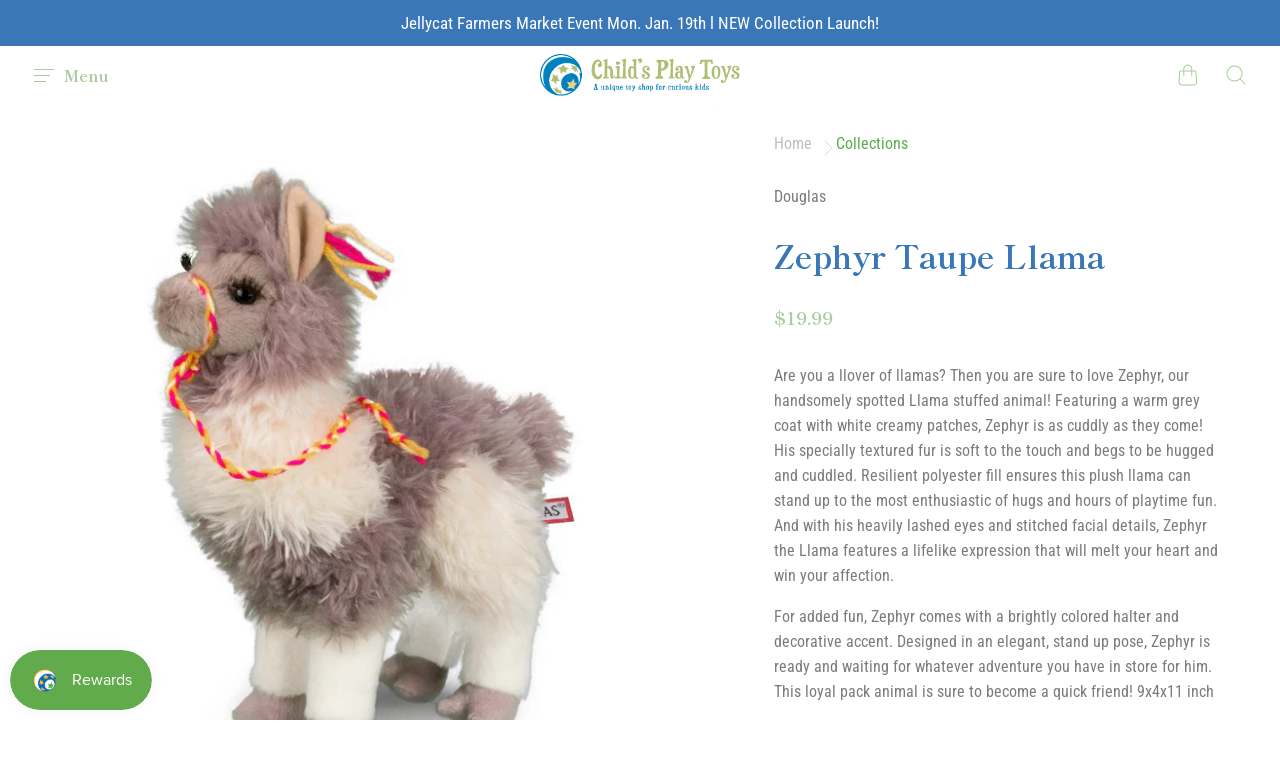

--- FILE ---
content_type: text/html; charset=utf-8
request_url: https://childsplaytoyssf.com/products/zephyr-taupe-llama
body_size: 25562
content:
<!doctype html>
<!--[if IE]><html class="no-js ie9" lang="en"><![endif]-->
<!--[if !IE]><!--><html class="no-js no-touch" lang="en"><!--<![endif]-->
  <head>
    <meta charset="utf-8">
    <meta http-equiv="X-UA-Compatible" content="IE=edge,chrome=1">
    <meta name="viewport" content="width=device-width,initial-scale=1" />

    <!-- Preconnect Domains -->
    <link rel="preconnect" href="https://cdn.shopify.com" crossorigin>
    <link rel="preconnect" href="https://fonts.shopify.com" crossorigin>
    <link rel="preconnect" href="https://monorail-edge.shopifysvc.com">

    <!-- Preload Assets -->
    <link rel="preload" href="//childsplaytoyssf.com/cdn/shop/t/6/assets/theme.css?v=56832378351066937081768970801" as="style">
    <link rel="preload" href="//childsplaytoyssf.com/cdn/shop/t/6/assets/reach.js?v=156680535439804782311645036739" as="script">

    <title>Zephyr Taupe Llama — Child&#39;s Play Toys Store</title>

    
      <meta name="description" content="Are you a llover of llamas? Then you are sure to love Zephyr, our handsomely spotted Llama stuffed animal! Featuring a warm grey coat with white creamy patches, Zephyr is as cuddly as they come! His specially textured fur is soft to the touch and begs to be hugged and cuddled. Resilient polyester fill ensures this plus">
    

    
  <link rel="shortcut icon" href="//childsplaytoyssf.com/cdn/shop/files/Ball_Favicon_32x32.png?v=1631129994" type="image/png">

    
    















<meta property="og:site_name" content="Child&#39;s Play Toys Store">
<meta property="og:url" content="https://childsplaytoyssf.com/products/zephyr-taupe-llama">
<meta property="og:title" content="Zephyr Taupe Llama">
<meta property="og:type" content="website">
<meta property="og:description" content="Are you a llover of llamas? Then you are sure to love Zephyr, our handsomely spotted Llama stuffed animal! Featuring a warm grey coat with white creamy patches, Zephyr is as cuddly as they come! His specially textured fur is soft to the touch and begs to be hugged and cuddled. Resilient polyester fill ensures this plus">




    
    
    

    
    
    <meta
      property="og:image"
      content="https://childsplaytoyssf.com/cdn/shop/products/1743-1_1200x1200.jpg?v=1646592620"
    />
    <meta
      property="og:image:secure_url"
      content="https://childsplaytoyssf.com/cdn/shop/products/1743-1_1200x1200.jpg?v=1646592620"
    />
    <meta property="og:image:width" content="1200" />
    <meta property="og:image:height" content="1200" />
    
    
    <meta property="og:image:alt" content="Social media image" />
  
















<meta name="twitter:title" content="Zephyr Taupe Llama">
<meta name="twitter:description" content="Are you a llover of llamas? Then you are sure to love Zephyr, our handsomely spotted Llama stuffed animal! Featuring a warm grey coat with white creamy patches, Zephyr is as cuddly as they come! His specially textured fur is soft to the touch and begs to be hugged and cuddled. Resilient polyester fill ensures this plus">


    
    
    
      
      
      <meta name="twitter:card" content="summary">
    
    
    <meta
      property="twitter:image"
      content="https://childsplaytoyssf.com/cdn/shop/products/1743-1_1200x1200_crop_center.jpg?v=1646592620"
    />
    <meta property="twitter:image:width" content="1200" />
    <meta property="twitter:image:height" content="1200" />
    
    
    <meta property="twitter:image:alt" content="Social media image" />
  



    
      <link rel="canonical" href="https://childsplaytoyssf.com/products/zephyr-taupe-llama" />
    

    <link rel="dns-prefetch" href="//fonts.googleapis.com">

    <script>(function(H){H.classList.remove('no-js');H.classList.add('js')})(document.documentElement)</script>
    <script>(function(H){if('ontouchstart' in window){H.classList.remove('no-touch');H.classList.add('touch')}})(document.documentElement)</script>

    <script>window.performance && window.performance.mark && window.performance.mark('shopify.content_for_header.start');</script><meta name="google-site-verification" content="OdYQAx3qKsq-01kHAGfowmw62k4CGp7rHCCOL8__Opk">
<meta id="shopify-digital-wallet" name="shopify-digital-wallet" content="/22947153/digital_wallets/dialog">
<meta name="shopify-checkout-api-token" content="35fe17cde6f95e05befb4e8c549a4aca">
<meta id="in-context-paypal-metadata" data-shop-id="22947153" data-venmo-supported="false" data-environment="production" data-locale="en_US" data-paypal-v4="true" data-currency="USD">
<link rel="alternate" type="application/json+oembed" href="https://childsplaytoyssf.com/products/zephyr-taupe-llama.oembed">
<script async="async" src="/checkouts/internal/preloads.js?locale=en-US"></script>
<link rel="preconnect" href="https://shop.app" crossorigin="anonymous">
<script async="async" src="https://shop.app/checkouts/internal/preloads.js?locale=en-US&shop_id=22947153" crossorigin="anonymous"></script>
<script id="apple-pay-shop-capabilities" type="application/json">{"shopId":22947153,"countryCode":"US","currencyCode":"USD","merchantCapabilities":["supports3DS"],"merchantId":"gid:\/\/shopify\/Shop\/22947153","merchantName":"Child's Play Toys Store","requiredBillingContactFields":["postalAddress","email","phone"],"requiredShippingContactFields":["postalAddress","email","phone"],"shippingType":"shipping","supportedNetworks":["visa","masterCard","amex","discover","elo","jcb"],"total":{"type":"pending","label":"Child's Play Toys Store","amount":"1.00"},"shopifyPaymentsEnabled":true,"supportsSubscriptions":true}</script>
<script id="shopify-features" type="application/json">{"accessToken":"35fe17cde6f95e05befb4e8c549a4aca","betas":["rich-media-storefront-analytics"],"domain":"childsplaytoyssf.com","predictiveSearch":true,"shopId":22947153,"locale":"en"}</script>
<script>var Shopify = Shopify || {};
Shopify.shop = "childs-play-toy-stores.myshopify.com";
Shopify.locale = "en";
Shopify.currency = {"active":"USD","rate":"1.0"};
Shopify.country = "US";
Shopify.theme = {"name":"Marse ST WIP #2","id":121160237125,"schema_name":"Reach","schema_version":"4.7.1","theme_store_id":853,"role":"main"};
Shopify.theme.handle = "null";
Shopify.theme.style = {"id":null,"handle":null};
Shopify.cdnHost = "childsplaytoyssf.com/cdn";
Shopify.routes = Shopify.routes || {};
Shopify.routes.root = "/";</script>
<script type="module">!function(o){(o.Shopify=o.Shopify||{}).modules=!0}(window);</script>
<script>!function(o){function n(){var o=[];function n(){o.push(Array.prototype.slice.apply(arguments))}return n.q=o,n}var t=o.Shopify=o.Shopify||{};t.loadFeatures=n(),t.autoloadFeatures=n()}(window);</script>
<script>
  window.ShopifyPay = window.ShopifyPay || {};
  window.ShopifyPay.apiHost = "shop.app\/pay";
  window.ShopifyPay.redirectState = null;
</script>
<script id="shop-js-analytics" type="application/json">{"pageType":"product"}</script>
<script defer="defer" async type="module" src="//childsplaytoyssf.com/cdn/shopifycloud/shop-js/modules/v2/client.init-shop-cart-sync_BT-GjEfc.en.esm.js"></script>
<script defer="defer" async type="module" src="//childsplaytoyssf.com/cdn/shopifycloud/shop-js/modules/v2/chunk.common_D58fp_Oc.esm.js"></script>
<script defer="defer" async type="module" src="//childsplaytoyssf.com/cdn/shopifycloud/shop-js/modules/v2/chunk.modal_xMitdFEc.esm.js"></script>
<script type="module">
  await import("//childsplaytoyssf.com/cdn/shopifycloud/shop-js/modules/v2/client.init-shop-cart-sync_BT-GjEfc.en.esm.js");
await import("//childsplaytoyssf.com/cdn/shopifycloud/shop-js/modules/v2/chunk.common_D58fp_Oc.esm.js");
await import("//childsplaytoyssf.com/cdn/shopifycloud/shop-js/modules/v2/chunk.modal_xMitdFEc.esm.js");

  window.Shopify.SignInWithShop?.initShopCartSync?.({"fedCMEnabled":true,"windoidEnabled":true});

</script>
<script defer="defer" async type="module" src="//childsplaytoyssf.com/cdn/shopifycloud/shop-js/modules/v2/client.payment-terms_Ci9AEqFq.en.esm.js"></script>
<script defer="defer" async type="module" src="//childsplaytoyssf.com/cdn/shopifycloud/shop-js/modules/v2/chunk.common_D58fp_Oc.esm.js"></script>
<script defer="defer" async type="module" src="//childsplaytoyssf.com/cdn/shopifycloud/shop-js/modules/v2/chunk.modal_xMitdFEc.esm.js"></script>
<script type="module">
  await import("//childsplaytoyssf.com/cdn/shopifycloud/shop-js/modules/v2/client.payment-terms_Ci9AEqFq.en.esm.js");
await import("//childsplaytoyssf.com/cdn/shopifycloud/shop-js/modules/v2/chunk.common_D58fp_Oc.esm.js");
await import("//childsplaytoyssf.com/cdn/shopifycloud/shop-js/modules/v2/chunk.modal_xMitdFEc.esm.js");

  
</script>
<script>
  window.Shopify = window.Shopify || {};
  if (!window.Shopify.featureAssets) window.Shopify.featureAssets = {};
  window.Shopify.featureAssets['shop-js'] = {"shop-cart-sync":["modules/v2/client.shop-cart-sync_DZOKe7Ll.en.esm.js","modules/v2/chunk.common_D58fp_Oc.esm.js","modules/v2/chunk.modal_xMitdFEc.esm.js"],"init-fed-cm":["modules/v2/client.init-fed-cm_B6oLuCjv.en.esm.js","modules/v2/chunk.common_D58fp_Oc.esm.js","modules/v2/chunk.modal_xMitdFEc.esm.js"],"shop-cash-offers":["modules/v2/client.shop-cash-offers_D2sdYoxE.en.esm.js","modules/v2/chunk.common_D58fp_Oc.esm.js","modules/v2/chunk.modal_xMitdFEc.esm.js"],"shop-login-button":["modules/v2/client.shop-login-button_QeVjl5Y3.en.esm.js","modules/v2/chunk.common_D58fp_Oc.esm.js","modules/v2/chunk.modal_xMitdFEc.esm.js"],"pay-button":["modules/v2/client.pay-button_DXTOsIq6.en.esm.js","modules/v2/chunk.common_D58fp_Oc.esm.js","modules/v2/chunk.modal_xMitdFEc.esm.js"],"shop-button":["modules/v2/client.shop-button_DQZHx9pm.en.esm.js","modules/v2/chunk.common_D58fp_Oc.esm.js","modules/v2/chunk.modal_xMitdFEc.esm.js"],"avatar":["modules/v2/client.avatar_BTnouDA3.en.esm.js"],"init-windoid":["modules/v2/client.init-windoid_CR1B-cfM.en.esm.js","modules/v2/chunk.common_D58fp_Oc.esm.js","modules/v2/chunk.modal_xMitdFEc.esm.js"],"init-shop-for-new-customer-accounts":["modules/v2/client.init-shop-for-new-customer-accounts_C_vY_xzh.en.esm.js","modules/v2/client.shop-login-button_QeVjl5Y3.en.esm.js","modules/v2/chunk.common_D58fp_Oc.esm.js","modules/v2/chunk.modal_xMitdFEc.esm.js"],"init-shop-email-lookup-coordinator":["modules/v2/client.init-shop-email-lookup-coordinator_BI7n9ZSv.en.esm.js","modules/v2/chunk.common_D58fp_Oc.esm.js","modules/v2/chunk.modal_xMitdFEc.esm.js"],"init-shop-cart-sync":["modules/v2/client.init-shop-cart-sync_BT-GjEfc.en.esm.js","modules/v2/chunk.common_D58fp_Oc.esm.js","modules/v2/chunk.modal_xMitdFEc.esm.js"],"shop-toast-manager":["modules/v2/client.shop-toast-manager_DiYdP3xc.en.esm.js","modules/v2/chunk.common_D58fp_Oc.esm.js","modules/v2/chunk.modal_xMitdFEc.esm.js"],"init-customer-accounts":["modules/v2/client.init-customer-accounts_D9ZNqS-Q.en.esm.js","modules/v2/client.shop-login-button_QeVjl5Y3.en.esm.js","modules/v2/chunk.common_D58fp_Oc.esm.js","modules/v2/chunk.modal_xMitdFEc.esm.js"],"init-customer-accounts-sign-up":["modules/v2/client.init-customer-accounts-sign-up_iGw4briv.en.esm.js","modules/v2/client.shop-login-button_QeVjl5Y3.en.esm.js","modules/v2/chunk.common_D58fp_Oc.esm.js","modules/v2/chunk.modal_xMitdFEc.esm.js"],"shop-follow-button":["modules/v2/client.shop-follow-button_CqMgW2wH.en.esm.js","modules/v2/chunk.common_D58fp_Oc.esm.js","modules/v2/chunk.modal_xMitdFEc.esm.js"],"checkout-modal":["modules/v2/client.checkout-modal_xHeaAweL.en.esm.js","modules/v2/chunk.common_D58fp_Oc.esm.js","modules/v2/chunk.modal_xMitdFEc.esm.js"],"shop-login":["modules/v2/client.shop-login_D91U-Q7h.en.esm.js","modules/v2/chunk.common_D58fp_Oc.esm.js","modules/v2/chunk.modal_xMitdFEc.esm.js"],"lead-capture":["modules/v2/client.lead-capture_BJmE1dJe.en.esm.js","modules/v2/chunk.common_D58fp_Oc.esm.js","modules/v2/chunk.modal_xMitdFEc.esm.js"],"payment-terms":["modules/v2/client.payment-terms_Ci9AEqFq.en.esm.js","modules/v2/chunk.common_D58fp_Oc.esm.js","modules/v2/chunk.modal_xMitdFEc.esm.js"]};
</script>
<script>(function() {
  var isLoaded = false;
  function asyncLoad() {
    if (isLoaded) return;
    isLoaded = true;
    var urls = ["https:\/\/chimpstatic.com\/mcjs-connected\/js\/users\/1bd22efe94739c073a470a3c2\/70a6c866c4d025974ac9acde0.js?shop=childs-play-toy-stores.myshopify.com","https:\/\/instafeed.nfcube.com\/cdn\/8f3c38b4ae486a4b32fbcd2b67bd2365.js?shop=childs-play-toy-stores.myshopify.com","https:\/\/cdn.one.store\/javascript\/dist\/1.0\/jcr-widget.js?account_id=shopify:childs-play-toy-stores.myshopify.com\u0026shop=childs-play-toy-stores.myshopify.com","https:\/\/js.smile.io\/v1\/smile-shopify.js?shop=childs-play-toy-stores.myshopify.com","https:\/\/script.pop-convert.com\/new-micro\/production.pc.min.js?unique_id=childs-play-toy-stores.myshopify.com\u0026shop=childs-play-toy-stores.myshopify.com","https:\/\/cdn.s3.pop-convert.com\/pcjs.production.min.js?unique_id=childs-play-toy-stores.myshopify.com\u0026shop=childs-play-toy-stores.myshopify.com","\/\/shopify.privy.com\/widget.js?shop=childs-play-toy-stores.myshopify.com"];
    for (var i = 0; i < urls.length; i++) {
      var s = document.createElement('script');
      s.type = 'text/javascript';
      s.async = true;
      s.src = urls[i];
      var x = document.getElementsByTagName('script')[0];
      x.parentNode.insertBefore(s, x);
    }
  };
  if(window.attachEvent) {
    window.attachEvent('onload', asyncLoad);
  } else {
    window.addEventListener('load', asyncLoad, false);
  }
})();</script>
<script id="__st">var __st={"a":22947153,"offset":-21600,"reqid":"5e3590d3-b1da-4da5-922f-71c54b08b1e8-1769034084","pageurl":"childsplaytoyssf.com\/products\/zephyr-taupe-llama","u":"204c78e74e74","p":"product","rtyp":"product","rid":6702624702533};</script>
<script>window.ShopifyPaypalV4VisibilityTracking = true;</script>
<script id="captcha-bootstrap">!function(){'use strict';const t='contact',e='account',n='new_comment',o=[[t,t],['blogs',n],['comments',n],[t,'customer']],c=[[e,'customer_login'],[e,'guest_login'],[e,'recover_customer_password'],[e,'create_customer']],r=t=>t.map((([t,e])=>`form[action*='/${t}']:not([data-nocaptcha='true']) input[name='form_type'][value='${e}']`)).join(','),a=t=>()=>t?[...document.querySelectorAll(t)].map((t=>t.form)):[];function s(){const t=[...o],e=r(t);return a(e)}const i='password',u='form_key',d=['recaptcha-v3-token','g-recaptcha-response','h-captcha-response',i],f=()=>{try{return window.sessionStorage}catch{return}},m='__shopify_v',_=t=>t.elements[u];function p(t,e,n=!1){try{const o=window.sessionStorage,c=JSON.parse(o.getItem(e)),{data:r}=function(t){const{data:e,action:n}=t;return t[m]||n?{data:e,action:n}:{data:t,action:n}}(c);for(const[e,n]of Object.entries(r))t.elements[e]&&(t.elements[e].value=n);n&&o.removeItem(e)}catch(o){console.error('form repopulation failed',{error:o})}}const l='form_type',E='cptcha';function T(t){t.dataset[E]=!0}const w=window,h=w.document,L='Shopify',v='ce_forms',y='captcha';let A=!1;((t,e)=>{const n=(g='f06e6c50-85a8-45c8-87d0-21a2b65856fe',I='https://cdn.shopify.com/shopifycloud/storefront-forms-hcaptcha/ce_storefront_forms_captcha_hcaptcha.v1.5.2.iife.js',D={infoText:'Protected by hCaptcha',privacyText:'Privacy',termsText:'Terms'},(t,e,n)=>{const o=w[L][v],c=o.bindForm;if(c)return c(t,g,e,D).then(n);var r;o.q.push([[t,g,e,D],n]),r=I,A||(h.body.append(Object.assign(h.createElement('script'),{id:'captcha-provider',async:!0,src:r})),A=!0)});var g,I,D;w[L]=w[L]||{},w[L][v]=w[L][v]||{},w[L][v].q=[],w[L][y]=w[L][y]||{},w[L][y].protect=function(t,e){n(t,void 0,e),T(t)},Object.freeze(w[L][y]),function(t,e,n,w,h,L){const[v,y,A,g]=function(t,e,n){const i=e?o:[],u=t?c:[],d=[...i,...u],f=r(d),m=r(i),_=r(d.filter((([t,e])=>n.includes(e))));return[a(f),a(m),a(_),s()]}(w,h,L),I=t=>{const e=t.target;return e instanceof HTMLFormElement?e:e&&e.form},D=t=>v().includes(t);t.addEventListener('submit',(t=>{const e=I(t);if(!e)return;const n=D(e)&&!e.dataset.hcaptchaBound&&!e.dataset.recaptchaBound,o=_(e),c=g().includes(e)&&(!o||!o.value);(n||c)&&t.preventDefault(),c&&!n&&(function(t){try{if(!f())return;!function(t){const e=f();if(!e)return;const n=_(t);if(!n)return;const o=n.value;o&&e.removeItem(o)}(t);const e=Array.from(Array(32),(()=>Math.random().toString(36)[2])).join('');!function(t,e){_(t)||t.append(Object.assign(document.createElement('input'),{type:'hidden',name:u})),t.elements[u].value=e}(t,e),function(t,e){const n=f();if(!n)return;const o=[...t.querySelectorAll(`input[type='${i}']`)].map((({name:t})=>t)),c=[...d,...o],r={};for(const[a,s]of new FormData(t).entries())c.includes(a)||(r[a]=s);n.setItem(e,JSON.stringify({[m]:1,action:t.action,data:r}))}(t,e)}catch(e){console.error('failed to persist form',e)}}(e),e.submit())}));const S=(t,e)=>{t&&!t.dataset[E]&&(n(t,e.some((e=>e===t))),T(t))};for(const o of['focusin','change'])t.addEventListener(o,(t=>{const e=I(t);D(e)&&S(e,y())}));const B=e.get('form_key'),M=e.get(l),P=B&&M;t.addEventListener('DOMContentLoaded',(()=>{const t=y();if(P)for(const e of t)e.elements[l].value===M&&p(e,B);[...new Set([...A(),...v().filter((t=>'true'===t.dataset.shopifyCaptcha))])].forEach((e=>S(e,t)))}))}(h,new URLSearchParams(w.location.search),n,t,e,['guest_login'])})(!0,!0)}();</script>
<script integrity="sha256-4kQ18oKyAcykRKYeNunJcIwy7WH5gtpwJnB7kiuLZ1E=" data-source-attribution="shopify.loadfeatures" defer="defer" src="//childsplaytoyssf.com/cdn/shopifycloud/storefront/assets/storefront/load_feature-a0a9edcb.js" crossorigin="anonymous"></script>
<script crossorigin="anonymous" defer="defer" src="//childsplaytoyssf.com/cdn/shopifycloud/storefront/assets/shopify_pay/storefront-65b4c6d7.js?v=20250812"></script>
<script data-source-attribution="shopify.dynamic_checkout.dynamic.init">var Shopify=Shopify||{};Shopify.PaymentButton=Shopify.PaymentButton||{isStorefrontPortableWallets:!0,init:function(){window.Shopify.PaymentButton.init=function(){};var t=document.createElement("script");t.src="https://childsplaytoyssf.com/cdn/shopifycloud/portable-wallets/latest/portable-wallets.en.js",t.type="module",document.head.appendChild(t)}};
</script>
<script data-source-attribution="shopify.dynamic_checkout.buyer_consent">
  function portableWalletsHideBuyerConsent(e){var t=document.getElementById("shopify-buyer-consent"),n=document.getElementById("shopify-subscription-policy-button");t&&n&&(t.classList.add("hidden"),t.setAttribute("aria-hidden","true"),n.removeEventListener("click",e))}function portableWalletsShowBuyerConsent(e){var t=document.getElementById("shopify-buyer-consent"),n=document.getElementById("shopify-subscription-policy-button");t&&n&&(t.classList.remove("hidden"),t.removeAttribute("aria-hidden"),n.addEventListener("click",e))}window.Shopify?.PaymentButton&&(window.Shopify.PaymentButton.hideBuyerConsent=portableWalletsHideBuyerConsent,window.Shopify.PaymentButton.showBuyerConsent=portableWalletsShowBuyerConsent);
</script>
<script>
  function portableWalletsCleanup(e){e&&e.src&&console.error("Failed to load portable wallets script "+e.src);var t=document.querySelectorAll("shopify-accelerated-checkout .shopify-payment-button__skeleton, shopify-accelerated-checkout-cart .wallet-cart-button__skeleton"),e=document.getElementById("shopify-buyer-consent");for(let e=0;e<t.length;e++)t[e].remove();e&&e.remove()}function portableWalletsNotLoadedAsModule(e){e instanceof ErrorEvent&&"string"==typeof e.message&&e.message.includes("import.meta")&&"string"==typeof e.filename&&e.filename.includes("portable-wallets")&&(window.removeEventListener("error",portableWalletsNotLoadedAsModule),window.Shopify.PaymentButton.failedToLoad=e,"loading"===document.readyState?document.addEventListener("DOMContentLoaded",window.Shopify.PaymentButton.init):window.Shopify.PaymentButton.init())}window.addEventListener("error",portableWalletsNotLoadedAsModule);
</script>

<script type="module" src="https://childsplaytoyssf.com/cdn/shopifycloud/portable-wallets/latest/portable-wallets.en.js" onError="portableWalletsCleanup(this)" crossorigin="anonymous"></script>
<script nomodule>
  document.addEventListener("DOMContentLoaded", portableWalletsCleanup);
</script>

<link id="shopify-accelerated-checkout-styles" rel="stylesheet" media="screen" href="https://childsplaytoyssf.com/cdn/shopifycloud/portable-wallets/latest/accelerated-checkout-backwards-compat.css" crossorigin="anonymous">
<style id="shopify-accelerated-checkout-cart">
        #shopify-buyer-consent {
  margin-top: 1em;
  display: inline-block;
  width: 100%;
}

#shopify-buyer-consent.hidden {
  display: none;
}

#shopify-subscription-policy-button {
  background: none;
  border: none;
  padding: 0;
  text-decoration: underline;
  font-size: inherit;
  cursor: pointer;
}

#shopify-subscription-policy-button::before {
  box-shadow: none;
}

      </style>

<script>window.performance && window.performance.mark && window.performance.mark('shopify.content_for_header.end');</script>

    <!-- Theme CSS -->
    <link rel="stylesheet" href="//childsplaytoyssf.com/cdn/shop/t/6/assets/theme.css?v=56832378351066937081768970801">

    
    <script>
      window.Theme = {};
      Theme.version = "4.7.0";
      Theme.routes = {
        "root_url": "/",
        "account_url": "/account",
        "account_login_url": "/account/login",
        "account_logout_url": "/account/logout",
        "account_register_url": "/account/register",
        "account_addresses_url": "/account/addresses",
        "collections_url": "/collections",
        "all_products_collection_url": "/collections/all",
        "search_url": "/search",
        "cart_url": "/cart",
        "cart_add_url": "/cart/add",
        "cart_change_url": "/cart/change",
        "cart_clear_url": "/cart/clear",
        "product_recommendations_url": "/recommendations/products"
      };
    </script>
    

  <script src="https://cdn.shopify.com/extensions/019b97b0-6350-7631-8123-95494b086580/socialwidget-instafeed-78/assets/social-widget.min.js" type="text/javascript" defer="defer"></script>
<link href="https://monorail-edge.shopifysvc.com" rel="dns-prefetch">
<script>(function(){if ("sendBeacon" in navigator && "performance" in window) {try {var session_token_from_headers = performance.getEntriesByType('navigation')[0].serverTiming.find(x => x.name == '_s').description;} catch {var session_token_from_headers = undefined;}var session_cookie_matches = document.cookie.match(/_shopify_s=([^;]*)/);var session_token_from_cookie = session_cookie_matches && session_cookie_matches.length === 2 ? session_cookie_matches[1] : "";var session_token = session_token_from_headers || session_token_from_cookie || "";function handle_abandonment_event(e) {var entries = performance.getEntries().filter(function(entry) {return /monorail-edge.shopifysvc.com/.test(entry.name);});if (!window.abandonment_tracked && entries.length === 0) {window.abandonment_tracked = true;var currentMs = Date.now();var navigation_start = performance.timing.navigationStart;var payload = {shop_id: 22947153,url: window.location.href,navigation_start,duration: currentMs - navigation_start,session_token,page_type: "product"};window.navigator.sendBeacon("https://monorail-edge.shopifysvc.com/v1/produce", JSON.stringify({schema_id: "online_store_buyer_site_abandonment/1.1",payload: payload,metadata: {event_created_at_ms: currentMs,event_sent_at_ms: currentMs}}));}}window.addEventListener('pagehide', handle_abandonment_event);}}());</script>
<script id="web-pixels-manager-setup">(function e(e,d,r,n,o){if(void 0===o&&(o={}),!Boolean(null===(a=null===(i=window.Shopify)||void 0===i?void 0:i.analytics)||void 0===a?void 0:a.replayQueue)){var i,a;window.Shopify=window.Shopify||{};var t=window.Shopify;t.analytics=t.analytics||{};var s=t.analytics;s.replayQueue=[],s.publish=function(e,d,r){return s.replayQueue.push([e,d,r]),!0};try{self.performance.mark("wpm:start")}catch(e){}var l=function(){var e={modern:/Edge?\/(1{2}[4-9]|1[2-9]\d|[2-9]\d{2}|\d{4,})\.\d+(\.\d+|)|Firefox\/(1{2}[4-9]|1[2-9]\d|[2-9]\d{2}|\d{4,})\.\d+(\.\d+|)|Chrom(ium|e)\/(9{2}|\d{3,})\.\d+(\.\d+|)|(Maci|X1{2}).+ Version\/(15\.\d+|(1[6-9]|[2-9]\d|\d{3,})\.\d+)([,.]\d+|)( \(\w+\)|)( Mobile\/\w+|) Safari\/|Chrome.+OPR\/(9{2}|\d{3,})\.\d+\.\d+|(CPU[ +]OS|iPhone[ +]OS|CPU[ +]iPhone|CPU IPhone OS|CPU iPad OS)[ +]+(15[._]\d+|(1[6-9]|[2-9]\d|\d{3,})[._]\d+)([._]\d+|)|Android:?[ /-](13[3-9]|1[4-9]\d|[2-9]\d{2}|\d{4,})(\.\d+|)(\.\d+|)|Android.+Firefox\/(13[5-9]|1[4-9]\d|[2-9]\d{2}|\d{4,})\.\d+(\.\d+|)|Android.+Chrom(ium|e)\/(13[3-9]|1[4-9]\d|[2-9]\d{2}|\d{4,})\.\d+(\.\d+|)|SamsungBrowser\/([2-9]\d|\d{3,})\.\d+/,legacy:/Edge?\/(1[6-9]|[2-9]\d|\d{3,})\.\d+(\.\d+|)|Firefox\/(5[4-9]|[6-9]\d|\d{3,})\.\d+(\.\d+|)|Chrom(ium|e)\/(5[1-9]|[6-9]\d|\d{3,})\.\d+(\.\d+|)([\d.]+$|.*Safari\/(?![\d.]+ Edge\/[\d.]+$))|(Maci|X1{2}).+ Version\/(10\.\d+|(1[1-9]|[2-9]\d|\d{3,})\.\d+)([,.]\d+|)( \(\w+\)|)( Mobile\/\w+|) Safari\/|Chrome.+OPR\/(3[89]|[4-9]\d|\d{3,})\.\d+\.\d+|(CPU[ +]OS|iPhone[ +]OS|CPU[ +]iPhone|CPU IPhone OS|CPU iPad OS)[ +]+(10[._]\d+|(1[1-9]|[2-9]\d|\d{3,})[._]\d+)([._]\d+|)|Android:?[ /-](13[3-9]|1[4-9]\d|[2-9]\d{2}|\d{4,})(\.\d+|)(\.\d+|)|Mobile Safari.+OPR\/([89]\d|\d{3,})\.\d+\.\d+|Android.+Firefox\/(13[5-9]|1[4-9]\d|[2-9]\d{2}|\d{4,})\.\d+(\.\d+|)|Android.+Chrom(ium|e)\/(13[3-9]|1[4-9]\d|[2-9]\d{2}|\d{4,})\.\d+(\.\d+|)|Android.+(UC? ?Browser|UCWEB|U3)[ /]?(15\.([5-9]|\d{2,})|(1[6-9]|[2-9]\d|\d{3,})\.\d+)\.\d+|SamsungBrowser\/(5\.\d+|([6-9]|\d{2,})\.\d+)|Android.+MQ{2}Browser\/(14(\.(9|\d{2,})|)|(1[5-9]|[2-9]\d|\d{3,})(\.\d+|))(\.\d+|)|K[Aa][Ii]OS\/(3\.\d+|([4-9]|\d{2,})\.\d+)(\.\d+|)/},d=e.modern,r=e.legacy,n=navigator.userAgent;return n.match(d)?"modern":n.match(r)?"legacy":"unknown"}(),u="modern"===l?"modern":"legacy",c=(null!=n?n:{modern:"",legacy:""})[u],f=function(e){return[e.baseUrl,"/wpm","/b",e.hashVersion,"modern"===e.buildTarget?"m":"l",".js"].join("")}({baseUrl:d,hashVersion:r,buildTarget:u}),m=function(e){var d=e.version,r=e.bundleTarget,n=e.surface,o=e.pageUrl,i=e.monorailEndpoint;return{emit:function(e){var a=e.status,t=e.errorMsg,s=(new Date).getTime(),l=JSON.stringify({metadata:{event_sent_at_ms:s},events:[{schema_id:"web_pixels_manager_load/3.1",payload:{version:d,bundle_target:r,page_url:o,status:a,surface:n,error_msg:t},metadata:{event_created_at_ms:s}}]});if(!i)return console&&console.warn&&console.warn("[Web Pixels Manager] No Monorail endpoint provided, skipping logging."),!1;try{return self.navigator.sendBeacon.bind(self.navigator)(i,l)}catch(e){}var u=new XMLHttpRequest;try{return u.open("POST",i,!0),u.setRequestHeader("Content-Type","text/plain"),u.send(l),!0}catch(e){return console&&console.warn&&console.warn("[Web Pixels Manager] Got an unhandled error while logging to Monorail."),!1}}}}({version:r,bundleTarget:l,surface:e.surface,pageUrl:self.location.href,monorailEndpoint:e.monorailEndpoint});try{o.browserTarget=l,function(e){var d=e.src,r=e.async,n=void 0===r||r,o=e.onload,i=e.onerror,a=e.sri,t=e.scriptDataAttributes,s=void 0===t?{}:t,l=document.createElement("script"),u=document.querySelector("head"),c=document.querySelector("body");if(l.async=n,l.src=d,a&&(l.integrity=a,l.crossOrigin="anonymous"),s)for(var f in s)if(Object.prototype.hasOwnProperty.call(s,f))try{l.dataset[f]=s[f]}catch(e){}if(o&&l.addEventListener("load",o),i&&l.addEventListener("error",i),u)u.appendChild(l);else{if(!c)throw new Error("Did not find a head or body element to append the script");c.appendChild(l)}}({src:f,async:!0,onload:function(){if(!function(){var e,d;return Boolean(null===(d=null===(e=window.Shopify)||void 0===e?void 0:e.analytics)||void 0===d?void 0:d.initialized)}()){var d=window.webPixelsManager.init(e)||void 0;if(d){var r=window.Shopify.analytics;r.replayQueue.forEach((function(e){var r=e[0],n=e[1],o=e[2];d.publishCustomEvent(r,n,o)})),r.replayQueue=[],r.publish=d.publishCustomEvent,r.visitor=d.visitor,r.initialized=!0}}},onerror:function(){return m.emit({status:"failed",errorMsg:"".concat(f," has failed to load")})},sri:function(e){var d=/^sha384-[A-Za-z0-9+/=]+$/;return"string"==typeof e&&d.test(e)}(c)?c:"",scriptDataAttributes:o}),m.emit({status:"loading"})}catch(e){m.emit({status:"failed",errorMsg:(null==e?void 0:e.message)||"Unknown error"})}}})({shopId: 22947153,storefrontBaseUrl: "https://childsplaytoyssf.com",extensionsBaseUrl: "https://extensions.shopifycdn.com/cdn/shopifycloud/web-pixels-manager",monorailEndpoint: "https://monorail-edge.shopifysvc.com/unstable/produce_batch",surface: "storefront-renderer",enabledBetaFlags: ["2dca8a86"],webPixelsConfigList: [{"id":"244449575","configuration":"{\"pixel_id\":\"529806047373377\",\"pixel_type\":\"facebook_pixel\",\"metaapp_system_user_token\":\"-\"}","eventPayloadVersion":"v1","runtimeContext":"OPEN","scriptVersion":"ca16bc87fe92b6042fbaa3acc2fbdaa6","type":"APP","apiClientId":2329312,"privacyPurposes":["ANALYTICS","MARKETING","SALE_OF_DATA"],"dataSharingAdjustments":{"protectedCustomerApprovalScopes":["read_customer_address","read_customer_email","read_customer_name","read_customer_personal_data","read_customer_phone"]}},{"id":"141426983","eventPayloadVersion":"v1","runtimeContext":"LAX","scriptVersion":"1","type":"CUSTOM","privacyPurposes":["ANALYTICS"],"name":"Google Analytics tag (migrated)"},{"id":"shopify-app-pixel","configuration":"{}","eventPayloadVersion":"v1","runtimeContext":"STRICT","scriptVersion":"0450","apiClientId":"shopify-pixel","type":"APP","privacyPurposes":["ANALYTICS","MARKETING"]},{"id":"shopify-custom-pixel","eventPayloadVersion":"v1","runtimeContext":"LAX","scriptVersion":"0450","apiClientId":"shopify-pixel","type":"CUSTOM","privacyPurposes":["ANALYTICS","MARKETING"]}],isMerchantRequest: false,initData: {"shop":{"name":"Child's Play Toys Store","paymentSettings":{"currencyCode":"USD"},"myshopifyDomain":"childs-play-toy-stores.myshopify.com","countryCode":"US","storefrontUrl":"https:\/\/childsplaytoyssf.com"},"customer":null,"cart":null,"checkout":null,"productVariants":[{"price":{"amount":19.99,"currencyCode":"USD"},"product":{"title":"Zephyr Taupe Llama","vendor":"Douglas","id":"6702624702533","untranslatedTitle":"Zephyr Taupe Llama","url":"\/products\/zephyr-taupe-llama","type":"Plush"},"id":"39839472910405","image":{"src":"\/\/childsplaytoyssf.com\/cdn\/shop\/products\/1743-1.jpg?v=1646592620"},"sku":"767548141342","title":"Default Title","untranslatedTitle":"Default Title"}],"purchasingCompany":null},},"https://childsplaytoyssf.com/cdn","fcfee988w5aeb613cpc8e4bc33m6693e112",{"modern":"","legacy":""},{"shopId":"22947153","storefrontBaseUrl":"https:\/\/childsplaytoyssf.com","extensionBaseUrl":"https:\/\/extensions.shopifycdn.com\/cdn\/shopifycloud\/web-pixels-manager","surface":"storefront-renderer","enabledBetaFlags":"[\"2dca8a86\"]","isMerchantRequest":"false","hashVersion":"fcfee988w5aeb613cpc8e4bc33m6693e112","publish":"custom","events":"[[\"page_viewed\",{}],[\"product_viewed\",{\"productVariant\":{\"price\":{\"amount\":19.99,\"currencyCode\":\"USD\"},\"product\":{\"title\":\"Zephyr Taupe Llama\",\"vendor\":\"Douglas\",\"id\":\"6702624702533\",\"untranslatedTitle\":\"Zephyr Taupe Llama\",\"url\":\"\/products\/zephyr-taupe-llama\",\"type\":\"Plush\"},\"id\":\"39839472910405\",\"image\":{\"src\":\"\/\/childsplaytoyssf.com\/cdn\/shop\/products\/1743-1.jpg?v=1646592620\"},\"sku\":\"767548141342\",\"title\":\"Default Title\",\"untranslatedTitle\":\"Default Title\"}}]]"});</script><script>
  window.ShopifyAnalytics = window.ShopifyAnalytics || {};
  window.ShopifyAnalytics.meta = window.ShopifyAnalytics.meta || {};
  window.ShopifyAnalytics.meta.currency = 'USD';
  var meta = {"product":{"id":6702624702533,"gid":"gid:\/\/shopify\/Product\/6702624702533","vendor":"Douglas","type":"Plush","handle":"zephyr-taupe-llama","variants":[{"id":39839472910405,"price":1999,"name":"Zephyr Taupe Llama","public_title":null,"sku":"767548141342"}],"remote":false},"page":{"pageType":"product","resourceType":"product","resourceId":6702624702533,"requestId":"5e3590d3-b1da-4da5-922f-71c54b08b1e8-1769034084"}};
  for (var attr in meta) {
    window.ShopifyAnalytics.meta[attr] = meta[attr];
  }
</script>
<script class="analytics">
  (function () {
    var customDocumentWrite = function(content) {
      var jquery = null;

      if (window.jQuery) {
        jquery = window.jQuery;
      } else if (window.Checkout && window.Checkout.$) {
        jquery = window.Checkout.$;
      }

      if (jquery) {
        jquery('body').append(content);
      }
    };

    var hasLoggedConversion = function(token) {
      if (token) {
        return document.cookie.indexOf('loggedConversion=' + token) !== -1;
      }
      return false;
    }

    var setCookieIfConversion = function(token) {
      if (token) {
        var twoMonthsFromNow = new Date(Date.now());
        twoMonthsFromNow.setMonth(twoMonthsFromNow.getMonth() + 2);

        document.cookie = 'loggedConversion=' + token + '; expires=' + twoMonthsFromNow;
      }
    }

    var trekkie = window.ShopifyAnalytics.lib = window.trekkie = window.trekkie || [];
    if (trekkie.integrations) {
      return;
    }
    trekkie.methods = [
      'identify',
      'page',
      'ready',
      'track',
      'trackForm',
      'trackLink'
    ];
    trekkie.factory = function(method) {
      return function() {
        var args = Array.prototype.slice.call(arguments);
        args.unshift(method);
        trekkie.push(args);
        return trekkie;
      };
    };
    for (var i = 0; i < trekkie.methods.length; i++) {
      var key = trekkie.methods[i];
      trekkie[key] = trekkie.factory(key);
    }
    trekkie.load = function(config) {
      trekkie.config = config || {};
      trekkie.config.initialDocumentCookie = document.cookie;
      var first = document.getElementsByTagName('script')[0];
      var script = document.createElement('script');
      script.type = 'text/javascript';
      script.onerror = function(e) {
        var scriptFallback = document.createElement('script');
        scriptFallback.type = 'text/javascript';
        scriptFallback.onerror = function(error) {
                var Monorail = {
      produce: function produce(monorailDomain, schemaId, payload) {
        var currentMs = new Date().getTime();
        var event = {
          schema_id: schemaId,
          payload: payload,
          metadata: {
            event_created_at_ms: currentMs,
            event_sent_at_ms: currentMs
          }
        };
        return Monorail.sendRequest("https://" + monorailDomain + "/v1/produce", JSON.stringify(event));
      },
      sendRequest: function sendRequest(endpointUrl, payload) {
        // Try the sendBeacon API
        if (window && window.navigator && typeof window.navigator.sendBeacon === 'function' && typeof window.Blob === 'function' && !Monorail.isIos12()) {
          var blobData = new window.Blob([payload], {
            type: 'text/plain'
          });

          if (window.navigator.sendBeacon(endpointUrl, blobData)) {
            return true;
          } // sendBeacon was not successful

        } // XHR beacon

        var xhr = new XMLHttpRequest();

        try {
          xhr.open('POST', endpointUrl);
          xhr.setRequestHeader('Content-Type', 'text/plain');
          xhr.send(payload);
        } catch (e) {
          console.log(e);
        }

        return false;
      },
      isIos12: function isIos12() {
        return window.navigator.userAgent.lastIndexOf('iPhone; CPU iPhone OS 12_') !== -1 || window.navigator.userAgent.lastIndexOf('iPad; CPU OS 12_') !== -1;
      }
    };
    Monorail.produce('monorail-edge.shopifysvc.com',
      'trekkie_storefront_load_errors/1.1',
      {shop_id: 22947153,
      theme_id: 121160237125,
      app_name: "storefront",
      context_url: window.location.href,
      source_url: "//childsplaytoyssf.com/cdn/s/trekkie.storefront.9615f8e10e499e09ff0451d383e936edfcfbbf47.min.js"});

        };
        scriptFallback.async = true;
        scriptFallback.src = '//childsplaytoyssf.com/cdn/s/trekkie.storefront.9615f8e10e499e09ff0451d383e936edfcfbbf47.min.js';
        first.parentNode.insertBefore(scriptFallback, first);
      };
      script.async = true;
      script.src = '//childsplaytoyssf.com/cdn/s/trekkie.storefront.9615f8e10e499e09ff0451d383e936edfcfbbf47.min.js';
      first.parentNode.insertBefore(script, first);
    };
    trekkie.load(
      {"Trekkie":{"appName":"storefront","development":false,"defaultAttributes":{"shopId":22947153,"isMerchantRequest":null,"themeId":121160237125,"themeCityHash":"17700076335853735402","contentLanguage":"en","currency":"USD","eventMetadataId":"41972f34-5f69-4d76-9546-a5e9fcab27f1"},"isServerSideCookieWritingEnabled":true,"monorailRegion":"shop_domain","enabledBetaFlags":["65f19447"]},"Session Attribution":{},"S2S":{"facebookCapiEnabled":true,"source":"trekkie-storefront-renderer","apiClientId":580111}}
    );

    var loaded = false;
    trekkie.ready(function() {
      if (loaded) return;
      loaded = true;

      window.ShopifyAnalytics.lib = window.trekkie;

      var originalDocumentWrite = document.write;
      document.write = customDocumentWrite;
      try { window.ShopifyAnalytics.merchantGoogleAnalytics.call(this); } catch(error) {};
      document.write = originalDocumentWrite;

      window.ShopifyAnalytics.lib.page(null,{"pageType":"product","resourceType":"product","resourceId":6702624702533,"requestId":"5e3590d3-b1da-4da5-922f-71c54b08b1e8-1769034084","shopifyEmitted":true});

      var match = window.location.pathname.match(/checkouts\/(.+)\/(thank_you|post_purchase)/)
      var token = match? match[1]: undefined;
      if (!hasLoggedConversion(token)) {
        setCookieIfConversion(token);
        window.ShopifyAnalytics.lib.track("Viewed Product",{"currency":"USD","variantId":39839472910405,"productId":6702624702533,"productGid":"gid:\/\/shopify\/Product\/6702624702533","name":"Zephyr Taupe Llama","price":"19.99","sku":"767548141342","brand":"Douglas","variant":null,"category":"Plush","nonInteraction":true,"remote":false},undefined,undefined,{"shopifyEmitted":true});
      window.ShopifyAnalytics.lib.track("monorail:\/\/trekkie_storefront_viewed_product\/1.1",{"currency":"USD","variantId":39839472910405,"productId":6702624702533,"productGid":"gid:\/\/shopify\/Product\/6702624702533","name":"Zephyr Taupe Llama","price":"19.99","sku":"767548141342","brand":"Douglas","variant":null,"category":"Plush","nonInteraction":true,"remote":false,"referer":"https:\/\/childsplaytoyssf.com\/products\/zephyr-taupe-llama"});
      }
    });


        var eventsListenerScript = document.createElement('script');
        eventsListenerScript.async = true;
        eventsListenerScript.src = "//childsplaytoyssf.com/cdn/shopifycloud/storefront/assets/shop_events_listener-3da45d37.js";
        document.getElementsByTagName('head')[0].appendChild(eventsListenerScript);

})();</script>
  <script>
  if (!window.ga || (window.ga && typeof window.ga !== 'function')) {
    window.ga = function ga() {
      (window.ga.q = window.ga.q || []).push(arguments);
      if (window.Shopify && window.Shopify.analytics && typeof window.Shopify.analytics.publish === 'function') {
        window.Shopify.analytics.publish("ga_stub_called", {}, {sendTo: "google_osp_migration"});
      }
      console.error("Shopify's Google Analytics stub called with:", Array.from(arguments), "\nSee https://help.shopify.com/manual/promoting-marketing/pixels/pixel-migration#google for more information.");
    };
    if (window.Shopify && window.Shopify.analytics && typeof window.Shopify.analytics.publish === 'function') {
      window.Shopify.analytics.publish("ga_stub_initialized", {}, {sendTo: "google_osp_migration"});
    }
  }
</script>
<script
  defer
  src="https://childsplaytoyssf.com/cdn/shopifycloud/perf-kit/shopify-perf-kit-3.0.4.min.js"
  data-application="storefront-renderer"
  data-shop-id="22947153"
  data-render-region="gcp-us-central1"
  data-page-type="product"
  data-theme-instance-id="121160237125"
  data-theme-name="Reach"
  data-theme-version="4.7.1"
  data-monorail-region="shop_domain"
  data-resource-timing-sampling-rate="10"
  data-shs="true"
  data-shs-beacon="true"
  data-shs-export-with-fetch="true"
  data-shs-logs-sample-rate="1"
  data-shs-beacon-endpoint="https://childsplaytoyssf.com/api/collect"
></script>
</head>

  <body>
    




<!-- Root element of PhotoSwipe. Must have class pswp. -->
<div
  class="pswp"
  tabindex="-1"
  role="dialog"
  aria-hidden="true"
  data-photoswipe
>
  <!--
    Background of PhotoSwipe.
    It's a separate element as animating opacity is faster than rgba().
  -->
  <div class="pswp__bg"></div>

  <!-- Slides wrapper with overflow:hidden. -->
  <div class="pswp__scroll-wrap">
    <!--
      Container that holds slides.
      PhotoSwipe keeps only 3 of them in the DOM to save memory.
      Don't modify these 3 pswp__item elements, data is added later on.
    -->
    <div class="pswp__container">
      <div class="pswp__item"></div>

      <div class="pswp__item"></div>

      <div class="pswp__item"></div>
    </div>

    <!--
      Default (PhotoSwipeUI_Default) interface on top of sliding area.
      Can be changed.
    -->
    <div class="pswp__ui pswp__ui--hidden">
      <div class="pswp__top-bar">
        <!--  Controls are self-explanatory. Order can be changed. -->
        <div class="pswp__counter"></div>

        <button
          class="pswp__button pswp__button--close"
          title="Close"
          aria-label="Close"
        >
          
                                  <svg class="icon-close "    aria-hidden="true"    focusable="false"    role="presentation"    xmlns="http://www.w3.org/2000/svg" width="24" height="24" viewBox="0 0 24 24">          <path fill="currentColor" fill-rule="evenodd" d="M12.707 12l5.647-5.646a.5.5 0 0 0-.708-.708L12 11.293 6.354 5.646a.5.5 0 1 0-.708.708L11.293 12l-5.647 5.646a.5.5 0 0 0 .708.708L12 12.707l5.646 5.647a.5.5 0 0 0 .708-.708L12.707 12z"/>        </svg>    

        </button>

        <button
          class="pswp__button pswp__button--share"
          title="Share"
        ></button>

        <button
          class="pswp__button pswp__button--fs"
          title="Toggle fullscreen"
        ></button>

        <button
          class="pswp__button pswp__button--zoom"
          title="Zoom in/out"
        ></button>

        <!-- Preloader demo http://codepen.io/dimsemenov/pen/yyBWoR -->
        <!-- element will get class pswp__preloader--active when preloader is running -->
        <div class="pswp__preloader">
          <div class="pswp__preloader__icn">
            <div class="pswp__preloader__cut">
              <div class="pswp__preloader__donut"></div>
            </div>
          </div>
        </div>
      </div>

      <div class="pswp__share-modal pswp__share-modal--hidden pswp__single-tap">
        <div class="pswp__share-tooltip"></div>
      </div>

      <button
        class="pswp__button pswp__button--arrow--left"
        title="Previous (arrow left)"
      ></button>

      <button
        class="pswp__button pswp__button--arrow--right"
        title="Next (arrow right)"
      ></button>

      <div class="pswp__caption">
        <div class="pswp__caption__center"></div>
      </div>
    </div>
  </div>
</div>





    <div id="shopify-section-pxs-announcement-bar" class="shopify-section"><script
  type="application/json"
  data-section-type="pxs-announcement-bar"
  data-section-id="pxs-announcement-bar"
></script>













<a
  class="pxs-announcement-bar"
  style="
    color: #ffffff;
    background-color: #3a77b8
  "
  
    href="https://childsplaytoyssf.com/collections/jellycat"
  
>
  
    <span class="pxs-announcement-bar-text-mobile">
      Jellycat Farmers Market Event Mon. Jan. 19th  l NEW Collection Launch!
    </span>
  

  
    <span class="pxs-announcement-bar-text-desktop">
      Jellycat Farmers Market Event Mon. Jan. 19th  l NEW Collection Launch!
    </span>
  
</a>



</div>

    <div id="shopify-section-static-header" class="shopify-section site-header-wrapper">





<script
  type="application/json"
  data-section-id="static-header"
  data-section-type="static-header"
  data-section-data
>
  {
    "settings": {
      "navigation_layout": "drawer",
      "show_notification": false,
      "sticky_header": true,
      "story_handle": false
    },
    "currency": {
      "display_format": null,
      "money_format": "",
      "money_format_no_currency": "${{amount}}",
      "money_format_currency": "${{amount}} USD"
    }
  }
</script>




<section class="site-header  site-navigation-layout-drawer" data-header-main>
  <div class="site-header-inner">
    <div class="site-header-drawer-toggle" data-header-toggle-parent>
      <button
        class="site-header-drawer-button"
        type="button"
        data-header-drawer-toggle="menu"
        aria-controls="site-header-drawer-menu"
        aria-haspopup="true"
        aria-label="Menu"
      >
        <span class="site-header-drawer-button-icon" aria-hidden="true">
          
                                  <svg class="icon-menu site-header-icon-normal"    aria-hidden="true"    focusable="false"    role="presentation"    xmlns="http://www.w3.org/2000/svg" width="24" height="24" viewBox="0 0 24 24">          <path fill="currentColor" fill-rule="evenodd" d="M2.5 6h19a.5.5 0 1 1 0 1h-19a.5.5 0 0 1 0-1zm0 6h15a.5.5 0 1 1 0 1h-15a.5.5 0 1 1 0-1zm0 6h11a.5.5 0 1 1 0 1h-11a.5.5 0 1 1 0-1z"/>        </svg>    

          
                                  <svg class="icon-close site-header-icon-alternate"    aria-hidden="true"    focusable="false"    role="presentation"    xmlns="http://www.w3.org/2000/svg" width="24" height="24" viewBox="0 0 24 24">          <path fill="currentColor" fill-rule="evenodd" d="M12.707 12l5.647-5.646a.5.5 0 0 0-.708-.708L12 11.293 6.354 5.646a.5.5 0 1 0-.708.708L11.293 12l-5.647 5.646a.5.5 0 0 0 .708.708L12 12.707l5.646 5.647a.5.5 0 0 0 .708-.708L12.707 12z"/>        </svg>    

        </span>

        <span class="site-header-drawer-button-text">
          Menu
<span class="breadcrumbs">Home / Collections</span></span>
      </button>
    </div>

    <nav
      class="site-header-navigation"
      data-header-navigation
      aria-label="Desktop navigation"
    >
      





  <ul
    class="navmenu  navmenu-depth-1  "
    aria-label="Main menu"
    
  >
      

        <li class="navmenu-item">
          <a class="navmenu-link navmenu-link-depth-1" href="/">
            Home
          </a>
        </li>
      

      

        <li class="navmenu-item">
          <a class="navmenu-link navmenu-link-depth-1" href="/collections/new-arrivals">
            New Arrivals
          </a>
        </li>
      

      

        <li class="navmenu-item navmenu-item-has-submenu">
          <a
            class="navmenu-link navmenu-link-depth-1"
            href="/collections"
            data-navmenu-trigger
            aria-expanded="false"
          >
            Toys

            <span class="navmenu-icon navmenu-icon-depth-1">
                                <svg class="icon-plus navmenu-icon-plus"    aria-hidden="true"    focusable="false"    role="presentation"    xmlns="http://www.w3.org/2000/svg" width="24" height="24" viewBox="0 0 24 24">          <path fill="currentColor" fill-rule="evenodd" d="M12.5 12.5h7.985a.5.5 0 0 0 0-1H12.5V3.515a.5.5 0 1 0-1 0V11.5H3.515a.5.5 0 1 0 0 1H11.5v7.985a.5.5 0 0 0 1 0V12.5z"/>        </svg>            

                                  <svg class="icon-minus navmenu-icon-minus"    aria-hidden="true"    focusable="false"    role="presentation"    xmlns="http://www.w3.org/2000/svg" width="24" height="24" viewBox="0 0 24 24">          <path fill="currentColor" fill-rule="evenodd" d="M12.5 12.5h5.985a.5.5 0 0 0 0-1H5.515a.5.5 0 1 0 0 1H12.5z"/>        </svg>          
</span>
          </a>





  <ul
    class="navmenu  navmenu-depth-2  navmenu-submenu"
    aria-label="Toys"
    data-navmenu-submenu
  >
      

        <li class="navmenu-item">
          <a class="navmenu-link navmenu-link-depth-2" href="/pages/shop-by">
            Shop by Age
          </a>
        </li>
      

      

        <li class="navmenu-item">
          <a class="navmenu-link navmenu-link-depth-2" href="/pages/shop-by-category-1">
            Shop by Category
          </a>
        </li>
      

      

        <li class="navmenu-item">
          <a class="navmenu-link navmenu-link-depth-2" href="/pages/shop-by-brand">
            Shop by Brand
          </a>
        </li>
      

      

        <li class="navmenu-item">
          <a class="navmenu-link navmenu-link-depth-2" href="/collections/toys-1">
            All Toys
          </a>
        </li>
      
</ul>

</li>
      

      

        <li class="navmenu-item navmenu-item-has-submenu">
          <a
            class="navmenu-link navmenu-link-depth-1"
            href="/collections/book-collection"
            data-navmenu-trigger
            aria-expanded="false"
          >
            Books

            <span class="navmenu-icon navmenu-icon-depth-1">
                                <svg class="icon-plus navmenu-icon-plus"    aria-hidden="true"    focusable="false"    role="presentation"    xmlns="http://www.w3.org/2000/svg" width="24" height="24" viewBox="0 0 24 24">          <path fill="currentColor" fill-rule="evenodd" d="M12.5 12.5h7.985a.5.5 0 0 0 0-1H12.5V3.515a.5.5 0 1 0-1 0V11.5H3.515a.5.5 0 1 0 0 1H11.5v7.985a.5.5 0 0 0 1 0V12.5z"/>        </svg>            

                                  <svg class="icon-minus navmenu-icon-minus"    aria-hidden="true"    focusable="false"    role="presentation"    xmlns="http://www.w3.org/2000/svg" width="24" height="24" viewBox="0 0 24 24">          <path fill="currentColor" fill-rule="evenodd" d="M12.5 12.5h5.985a.5.5 0 0 0 0-1H5.515a.5.5 0 1 0 0 1H12.5z"/>        </svg>          
</span>
          </a>





  <ul
    class="navmenu  navmenu-depth-2  navmenu-submenu"
    aria-label="Books"
    data-navmenu-submenu
  >
      

        <li class="navmenu-item">
          <a class="navmenu-link navmenu-link-depth-2" href="/collections/baby-toddler-books-1">
            Baby/Toddler Books
          </a>
        </li>
      

      

        <li class="navmenu-item">
          <a class="navmenu-link navmenu-link-depth-2" href="/collections/picture-books">
            Picture Books
          </a>
        </li>
      

      

        <li class="navmenu-item">
          <a class="navmenu-link navmenu-link-depth-2" href="/collections/early-readers">
            Early Reader Books
          </a>
        </li>
      

      

        <li class="navmenu-item">
          <a class="navmenu-link navmenu-link-depth-2" href="/collections/non-fiction">
            Non-Fiction Books
          </a>
        </li>
      

      

        <li class="navmenu-item">
          <a class="navmenu-link navmenu-link-depth-2" href="/collections/chapter-books">
            Chapter Books
          </a>
        </li>
      
</ul>

</li>
      

      

        <li class="navmenu-item">
          <a class="navmenu-link navmenu-link-depth-1" href="https://form.asana.com/?k=p_kAUweh19d6YS1KNrM08g&d=1206768243396162">
            Apply Here
          </a>
        </li>
      

      

        <li class="navmenu-item">
          <a class="navmenu-link navmenu-link-depth-1" href="https://form.asana.com/?k=_ahyg4PQV4a1jHC_xhaMPg&d=1206768243396162">
            Donation Request Form
          </a>
        </li>
      
</ul>


    </nav>

    
    <div class="site-header-logo">
  
    <a
      class="site-logo site-logo-has-image"
      href="/"
    >
        


  

  <img
    
      src="//childsplaytoyssf.com/cdn/shop/files/ChildsPlayToys_Logo_344x72.png?v=1631122011"
    
    alt=""

    
      data-rimg
      srcset="//childsplaytoyssf.com/cdn/shop/files/ChildsPlayToys_Logo_344x72.png?v=1631122011 1x"
    

    class="site-logo-image"
    style="max-width: 200px;
          max-height: 150px;"
    
  >




</a>
  
    </div>
  


    <div class="site-header-actions" data-header-actions>
      
        <div class="site-header-action-utilities" data-header-utilities>
            <div class="site-header-action-utility-item site-header-accounts">
              <a
                class="site-header-utility-link"
                
                  href="/account/login"
                
              >
                <span class="site-header-utility-icon" aria-hidden="true">
                  
                              <svg class="icon-account site-header-icon-normal"    aria-hidden="true"    focusable="false"    role="presentation"    xmlns="http://www.w3.org/2000/svg" width="24" height="24" viewBox="0 0 24 24">          <path fill="currentColor" fill-rule="evenodd" d="M20.5,21 C20.5,21.2761424 20.2761424,21.5 20,21.5 L4,21.5 C3.72385763,21.5 3.5,21.2761424 3.5,21 L3.5,18 C3.5,15.5147186 5.51471863,13.5 8,13.5 L16,13.5 C18.4852814,13.5 20.5,15.5147186 20.5,18 L20.5,21 Z M19.5,20.5 L19.5,18 C19.5,16.0670034 17.9329966,14.5 16,14.5 L8,14.5 C6.06700338,14.5 4.5,16.0670034 4.5,18 L4.5,20.5 L19.5,20.5 Z M12,11.5 C9.51471863,11.5 7.5,9.48528137 7.5,7 C7.5,4.51471863 9.51471863,2.5 12,2.5 C14.4852814,2.5 16.5,4.51471863 16.5,7 C16.5,9.48528137 14.4852814,11.5 12,11.5 Z M12,10.5 C13.9329966,10.5 15.5,8.93299662 15.5,7 C15.5,5.06700338 13.9329966,3.5 12,3.5 C10.0670034,3.5 8.5,5.06700338 8.5,7 C8.5,8.93299662 10.0670034,10.5 12,10.5 Z"/>        </svg>              

                  
                                  <svg class="icon-close site-header-icon-alternate"    aria-hidden="true"    focusable="false"    role="presentation"    xmlns="http://www.w3.org/2000/svg" width="24" height="24" viewBox="0 0 24 24">          <path fill="currentColor" fill-rule="evenodd" d="M12.707 12l5.647-5.646a.5.5 0 0 0-.708-.708L12 11.293 6.354 5.646a.5.5 0 1 0-.708.708L11.293 12l-5.647 5.646a.5.5 0 0 0 .708.708L12 12.707l5.646 5.647a.5.5 0 0 0 .708-.708L12.707 12z"/>        </svg>    

                </span>

                <span class="site-header-utility-text">
                  Account
                </span>
              </a>
            </div>
        </div>
      

      <ul class="site-header-action-links">
        

        <li class="site-header-action-item" data-header-toggle-parent>
          <a
            class="site-header-action-link"
            href="/cart"
            data-header-drawer-toggle="cart"
            aria-controls="site-header-drawer-cart"
            aria-haspopup="true"
          >
            <span class="site-header-action-icon" aria-hidden="true">
              <span
                class="site-header-action-icon-cart-count"
                data-cart-count
              ></span>
              
                          <svg class="icon-cart site-header-icon-normal"    aria-hidden="true"    focusable="false"    role="presentation"    xmlns="http://www.w3.org/2000/svg" width="24" height="24" viewBox="0 0 24 24">          <path fill="currentColor" fill-rule="evenodd" d="M3.50635325,18.8218824 C3.5021191,18.8811605 3.5,18.9405708 3.5,19 C3.5,20.3807119 4.61928813,21.5 6,21.5 L17.5561419,21.5 C17.6155711,21.5 17.6749814,21.4978809 17.7342595,21.4936467 C19.1114626,21.3952751 20.1481603,20.1990854 20.0497887,18.8218824 L19.3456811,8.96437648 C19.3269916,8.70272377 19.1092711,8.5 18.8469518,8.5 L4.70919016,8.5 C4.44687083,8.5 4.22915029,8.70272377 4.21046081,8.96437648 L3.50635325,18.8218824 Z M7.27807096,7.5 L7.27807096,6 C7.27807096,3.51471863 9.29278959,1.5 11.778071,1.5 C14.2633523,1.5 16.278071,3.51471863 16.278071,6 L16.278071,7.5 L18.8469518,7.5 C19.6339098,7.5 20.2870714,8.10817132 20.3431398,8.89312943 L21.0472474,18.7506353 C21.1849677,20.6787196 19.7335909,22.3533851 17.8055066,22.4911054 C17.7225172,22.4970333 17.6393428,22.5 17.5561419,22.5 L6,22.5 C4.06700338,22.5 2.5,20.9329966 2.5,19 C2.5,18.9167991 2.50296674,18.8336247 2.50889455,18.7506353 L3.21300211,8.89312943 C3.26907055,8.10817132 3.92223217,7.5 4.70919016,7.5 L7.27807096,7.5 Z M8.27807096,7.5 L15.278071,7.5 L15.278071,6 C15.278071,4.06700338 13.7110676,2.5 11.778071,2.5 C9.84507434,2.5 8.27807096,4.06700338 8.27807096,6 L8.27807096,7.5 Z M8.27807096,13 L8.27807096,8.5 L15.278071,8.5 L15.278071,13 C15.278071,13.2761424 15.5019286,13.5 15.778071,13.5 C16.0542133,13.5 16.278071,13.2761424 16.278071,13 L16.278071,8.5 L7.27807096,8.5 L7.27807096,13 C7.27807096,13.2761424 7.50192859,13.5 7.77807096,13.5 C8.05421334,13.5 8.27807096,13.2761424 8.27807096,13 Z"/>        </svg>                  

              
                                  <svg class="icon-close site-header-icon-alternate"    aria-hidden="true"    focusable="false"    role="presentation"    xmlns="http://www.w3.org/2000/svg" width="24" height="24" viewBox="0 0 24 24">          <path fill="currentColor" fill-rule="evenodd" d="M12.707 12l5.647-5.646a.5.5 0 0 0-.708-.708L12 11.293 6.354 5.646a.5.5 0 1 0-.708.708L11.293 12l-5.647 5.646a.5.5 0 0 0 .708.708L12 12.707l5.646 5.647a.5.5 0 0 0 .708-.708L12.707 12z"/>        </svg>    

            </span>

            <span class="site-header-action-text">
              Cart
            </span>
          </a>
        </li>
        <li class="site-header-action-item" data-header-toggle-parent>
          <a
            class="site-header-action-link"
            href="/search"
            data-header-drawer-toggle="search"
            aria-controls="site-header-drawer-search"
            aria-haspopup="true"
          >
            <span class="site-header-action-icon" aria-hidden="true">
              
                            <svg class="icon-search site-header-icon-normal"    aria-hidden="true"    focusable="false"    role="presentation"    xmlns="http://www.w3.org/2000/svg" width="24" height="24" viewBox="0 0 24 24">          <path fill="currentColor" fill-rule="evenodd" d="M15.792 16.5a8 8 0 1 1 .707-.707l4.855 4.853a.5.5 0 0 1-.708.708l-4.854-4.855zm-5.292 1a7 7 0 1 0 0-14 7 7 0 0 0 0 14z"/>        </svg>                

              
                                  <svg class="icon-close site-header-icon-alternate"    aria-hidden="true"    focusable="false"    role="presentation"    xmlns="http://www.w3.org/2000/svg" width="24" height="24" viewBox="0 0 24 24">          <path fill="currentColor" fill-rule="evenodd" d="M12.707 12l5.647-5.646a.5.5 0 0 0-.708-.708L12 11.293 6.354 5.646a.5.5 0 1 0-.708.708L11.293 12l-5.647 5.646a.5.5 0 0 0 .708.708L12 12.707l5.646 5.647a.5.5 0 0 0 .708-.708L12.707 12z"/>        </svg>    

            </span>

            <span class="site-header-action-text">
              Search
            </span>
          </a>
        </li>
      </ul>
    </div>
  </div>

  
  <div
    class="site-header-drawer-menu site-header-drawer"
    id="site-header-drawer-menu"
    tabindex="0"
    data-header-drawer="menu"
    aria-hidden="true"
  >
    <div class="site-header-drawer-content">
      <div class="site-header-drawer-navigation" data-header-drawer-navigation></div>

      
        <ul class="navmenu site-header-drawer-utilities">
            <li class="navmenu-item ">
              
                <a class="navmenu-link navmenu-link-depth-1" href="/account/login">
                  Login
                </a>
              
            </li>
        </ul>
      

    </div>
  </div>

  

  

  

  <div
    class="site-header-drawer-cart site-header-drawer"
    id="site-header-drawer-cart"
    tabindex="0"
    data-header-drawer="cart"
    aria-hidden="true"
  >
    








<section
  class="
    cart
    cart-empty
    cart-mini
    
    
  "
  data-cart
  
>
  <div class="cart-container-empty">
    <p class="cart-container-empty-text">Your cart is empty</p>

    <a
      class="cart-container-empty-continueshopping"
      href="/collections"
    >
      Continue shopping
    </a>
  </div>

  <form class="cart-container" action="/cart" method="post" data-cart-form>
    

    <div class="cart-container-scrollable">
      <div class="cart-items">
        

        
      </div>

      
      

      <div class="cart-footer">
        <div class="cart-footer-column">
          
            <div class="cart-note-shipping">
              <div class="cart-note">
                <div
                  class="cart-expand-button"
                  role="button"
                  tabIndex="0"
                  data-cart-expand
                >
                  <span class="cart-expand-text">
                    Add note
                  </span>

                  <span class="cart-expand-icon">
                    
                                    <svg class="icon-chevron "    aria-hidden="true"    focusable="false"    role="presentation"    xmlns="http://www.w3.org/2000/svg" width="24" height="24" viewBox="0 0 24 24">          <path fill="currentColor" fill-rule="evenodd" d="M8.646 18.646a.5.5 0 0 0 .708.708l7-7a.5.5 0 0 0 0-.708l-7-7a.5.5 0 1 0-.708.708L15.293 12l-6.647 6.646z"/>        </svg>        

                  </span>
                </div>

                
                

                <div class="cart-expandable" data-cart-expandable>
                  



















  <div class="form-element-wrapper form-element-wrapper-textarea">
    
      

    

    
  
    <div
      class="
        form-element-textarea
        
        
        
      "
    >
      
  
    <textarea
      
      class="form-element input"
      name="note"
      placeholder="Add a note"
      
      
      aria-label="Cart note"
      
        data-cart-note
      
    ></textarea>
  

    </div>
  

  </div>


                </div>
              </div>

              
            </div>
          
        </div>

        <div class="cart-footer-column">
          <div class="cart-totals" data-cart-totals><div class="cart-total-row">
              <span class="cart-total-row-title">Subtotal</span>
              <div class="cart-total-row-value">
                <span class="money" data-cart-subtotal>
                  $0.00
                </span>
              </div>
            </div>
          </div>

          <noscript>
            
            <div class="cart-update">
              



















  <div class="form-element-wrapper form-element-wrapper-submit">
    
      

    

    
  
    <div
      class="
        form-element-submit
        
        
        
      "
    >
      
  
    <button
      
      class="form-element button"
      type="submit"
      name="update"
      
      
      
      aria-label="Update"
      
    >
      Update
    </button>
  

    </div>
  

  </div>


            </div>
          </noscript>

          
        </div>
      </div>
    </div>

    
      <div class="cart-submit">
        <div class="cart-submit-viewcart">
          <div class="form-element-wrapper form-element-wrapper-button">
            <div
              class="form-element-button"
            >
              <a
                class="form-element button"
                href="/cart"
              >
                View cart
              </a>
            </div>
          </div>

          



















  <div class="form-element-wrapper form-element-wrapper-submit">
    
      

    

    
  
    <div
      class="
        form-element-submit
        form-element-secondary
        
        
      "
    >
      
  
    <button
      
      class="form-element button"
      type="submit"
      name="checkout"
      
      
      
      aria-label="Checkout"
      
        data-cart-submit
      
    >
      
        
        <span>Checkout</span>
      
    </button>
  

    </div>
  

  </div>


        </div>
      </div>
    
  </form>

  <span class="cart-loader">
    
                                  <svg class="icon-loader "    aria-hidden="true"    focusable="false"    role="presentation"    xmlns="http://www.w3.org/2000/svg" width="24" height="24" viewBox="0 0 24 24">          <g fill="currentColor" fill-rule="evenodd">            <path class="loader-element-phalange" d="M11.5,2 L11.5,6 C11.5,6.27614237 11.7238576,6.5 12,6.5 C12.2761424,6.5 12.5,6.27614237 12.5,6 L12.5,2 C12.5,1.72385763 12.2761424,1.5 12,1.5 C11.7238576,1.5 11.5,1.72385763 11.5,2 Z"/>            <path class="loader-element-phalange" d="M16.5935534,8.11355339 L19.4235534,5.28355339 C19.6188155,5.08829124 19.6188155,4.77170876 19.4235534,4.57644661 C19.2282912,4.38118446 18.9117088,4.38118446 18.7164466,4.57644661 L15.8864466,7.40644661 C15.6911845,7.60170876 15.6911845,7.91829124 15.8864466,8.11355339 C16.0817088,8.30881554 16.3982912,8.30881554 16.5935534,8.11355339 Z"/>            <path class="loader-element-phalange" d="M18,12.5 L22,12.5 C22.2761424,12.5 22.5,12.2761424 22.5,12 C22.5,11.7238576 22.2761424,11.5 22,11.5 L18,11.5 C17.7238576,11.5 17.5,11.7238576 17.5,12 C17.5,12.2761424 17.7238576,12.5 18,12.5 Z"/>            <path class="loader-element-phalange" d="M15.8864466,16.5935534 L18.7164466,19.4235534 C18.9117088,19.6188155 19.2282912,19.6188155 19.4235534,19.4235534 C19.6188155,19.2282912 19.6188155,18.9117088 19.4235534,18.7164466 L16.5935534,15.8864466 C16.3982912,15.6911845 16.0817088,15.6911845 15.8864466,15.8864466 C15.6911845,16.0817088 15.6911845,16.3982912 15.8864466,16.5935534 Z"/>            <path class="loader-element-phalange" d="M11.5,18 L11.5,22 C11.5,22.2761424 11.7238576,22.5 12,22.5 C12.2761424,22.5 12.5,22.2761424 12.5,22 L12.5,18 C12.5,17.7238576 12.2761424,17.5 12,17.5 C11.7238576,17.5 11.5,17.7238576 11.5,18 Z"/>            <path class="loader-element-phalange" d="M5.28355339,19.4235534 L8.11355339,16.5935534 C8.30881554,16.3982912 8.30881554,16.0817088 8.11355339,15.8864466 C7.91829124,15.6911845 7.60170876,15.6911845 7.40644661,15.8864466 L4.57644661,18.7164466 C4.38118446,18.9117088 4.38118446,19.2282912 4.57644661,19.4235534 C4.77170876,19.6188155 5.08829124,19.6188155 5.28355339,19.4235534 Z"/>            <path class="loader-element-phalange" d="M2,12.5 L6,12.5 C6.27614237,12.5 6.5,12.2761424 6.5,12 C6.5,11.7238576 6.27614237,11.5 6,11.5 L2,11.5 C1.72385763,11.5 1.5,11.7238576 1.5,12 C1.5,12.2761424 1.72385763,12.5 2,12.5 Z"/>            <path class="loader-element-phalange" d="M4.57644661,5.28355339 L7.40644661,8.11355339 C7.60170876,8.30881554 7.91829124,8.30881554 8.11355339,8.11355339 C8.30881554,7.91829124 8.30881554,7.60170876 8.11355339,7.40644661 L5.28355339,4.57644661 C5.08829124,4.38118446 4.77170876,4.38118446 4.57644661,4.57644661 C4.38118446,4.77170876 4.38118446,5.08829124 4.57644661,5.28355339 Z"/>          </g>        </svg>      

  </span>
</section>

  </div>

  <div
    class="site-header-drawer-search site-header-drawer"
    id="site-header-drawer-search"
    tabindex="0"
    data-header-drawer="search"
    aria-hidden="true"
  >
    



<form
  class="search-form-inline site-header-search"
  action="/search"
  method="get"
>
  
  
  

  

  



















  <div class="form-element-wrapper form-element-wrapper-text">
    
      

    

    
  
    <div
      class="
        form-element-text
        
        
        
      "
    >
      
  
    <input
      
      class="form-element input"
      type="text"
      name="q"
      placeholder="What are you looking for?"
      
      
      
      aria-label="Perform a search"
      
        data-header-search
      
    />
  

    </div>
  

  </div>



  <div class="search-form-inline-icon">
    
                            <svg class="icon-search "    aria-hidden="true"    focusable="false"    role="presentation"    xmlns="http://www.w3.org/2000/svg" width="24" height="24" viewBox="0 0 24 24">          <path fill="currentColor" fill-rule="evenodd" d="M15.792 16.5a8 8 0 1 1 .707-.707l4.855 4.853a.5.5 0 0 1-.708.708l-4.854-4.855zm-5.292 1a7 7 0 1 0 0-14 7 7 0 0 0 0 14z"/>        </svg>                

  </div>
</form>

  </div>
</section>

<div class="site-header-mobile" data-header-mobile aria-hidden="true">
  
    <div class="site-header-logo">
  
    <a
      class="site-logo site-logo-has-image"
      href="/"
    >
        


  

  <img
    
      src="//childsplaytoyssf.com/cdn/shop/files/ChildsPlayToys_Logo_344x72.png?v=1631122011"
    
    alt=""

    
      data-rimg
      srcset="//childsplaytoyssf.com/cdn/shop/files/ChildsPlayToys_Logo_344x72.png?v=1631122011 1x"
    

    class="site-logo-image"
    style="max-width: 200px;
          max-height: 150px;"
    
  >




</a>
  
    </div>
  

</div>

</div>

    <div class="banners" data-banners></div>

    <main class="site-main">
      <div id="shopify-section-static-product-pages" class="shopify-section section-static-product-pages">
<script
  type="application/json"
  data-section-id="static-product-pages"
  data-section-type="static-product-pages"
  data-section-data
>
  {
    "money_format": "${{amount}}",
    "product": {"id":6702624702533,"title":"Zephyr Taupe Llama","handle":"zephyr-taupe-llama","description":"\u003cp\u003e\u003cmeta charset=\"utf-8\"\u003e\u003cspan data-mce-fragment=\"1\"\u003eAre you a llover of llamas? Then you are sure to love Zephyr, our handsomely spotted Llama stuffed animal! Featuring a warm grey coat with white creamy patches, Zephyr is as cuddly as they come! His specially textured fur is soft to the touch and begs to be hugged and cuddled. Resilient polyester fill ensures this plush llama can stand up to the most enthusiastic of hugs and hours of playtime fun. And with his heavily lashed eyes and stitched facial details, Zephyr the Llama features a lifelike expression that will melt your heart and win your affection. \u003c\/span\u003e\u003c\/p\u003e\n\u003cp\u003e\u003cspan data-mce-fragment=\"1\"\u003eFor added fun, Zephyr comes with a brightly colored halter and decorative accent. Designed in an elegant, stand up pose, Zephyr is ready and waiting for whatever adventure you have in store for him. This loyal pack animal is sure to become a quick friend! 9x4x11 inch\u003c\/span\u003e\u003c\/p\u003e\n\u003cp\u003e\u003cspan data-mce-fragment=\"1\"\u003eAges 2+\u003c\/span\u003e\u003c\/p\u003e","published_at":"2022-02-25T10:41:29-06:00","created_at":"2022-02-25T10:41:29-06:00","vendor":"Douglas","type":"Plush","tags":["All Ages","Plush"],"price":1999,"price_min":1999,"price_max":1999,"available":false,"price_varies":false,"compare_at_price":null,"compare_at_price_min":0,"compare_at_price_max":0,"compare_at_price_varies":false,"variants":[{"id":39839472910405,"title":"Default Title","option1":"Default Title","option2":null,"option3":null,"sku":"767548141342","requires_shipping":true,"taxable":true,"featured_image":null,"available":false,"name":"Zephyr Taupe Llama","public_title":null,"options":["Default Title"],"price":1999,"weight":454,"compare_at_price":null,"inventory_quantity":0,"inventory_management":"shopify","inventory_policy":"deny","barcode":"767548141342","requires_selling_plan":false,"selling_plan_allocations":[]}],"images":["\/\/childsplaytoyssf.com\/cdn\/shop\/products\/1743-1.jpg?v=1646592620","\/\/childsplaytoyssf.com\/cdn\/shop\/products\/1743-2.jpg?v=1646592620","\/\/childsplaytoyssf.com\/cdn\/shop\/products\/1743-3.jpg?v=1646592620","\/\/childsplaytoyssf.com\/cdn\/shop\/products\/1743-4.jpg?v=1646592620"],"featured_image":"\/\/childsplaytoyssf.com\/cdn\/shop\/products\/1743-1.jpg?v=1646592620","options":["Title"],"media":[{"alt":null,"id":22764657410117,"position":1,"preview_image":{"aspect_ratio":1.0,"height":1000,"width":1000,"src":"\/\/childsplaytoyssf.com\/cdn\/shop\/products\/1743-1.jpg?v=1646592620"},"aspect_ratio":1.0,"height":1000,"media_type":"image","src":"\/\/childsplaytoyssf.com\/cdn\/shop\/products\/1743-1.jpg?v=1646592620","width":1000},{"alt":null,"id":22764657377349,"position":2,"preview_image":{"aspect_ratio":1.0,"height":1000,"width":1000,"src":"\/\/childsplaytoyssf.com\/cdn\/shop\/products\/1743-2.jpg?v=1646592620"},"aspect_ratio":1.0,"height":1000,"media_type":"image","src":"\/\/childsplaytoyssf.com\/cdn\/shop\/products\/1743-2.jpg?v=1646592620","width":1000},{"alt":null,"id":22764657311813,"position":3,"preview_image":{"aspect_ratio":1.0,"height":1000,"width":1000,"src":"\/\/childsplaytoyssf.com\/cdn\/shop\/products\/1743-3.jpg?v=1646592620"},"aspect_ratio":1.0,"height":1000,"media_type":"image","src":"\/\/childsplaytoyssf.com\/cdn\/shop\/products\/1743-3.jpg?v=1646592620","width":1000},{"alt":null,"id":22764657344581,"position":4,"preview_image":{"aspect_ratio":1.0,"height":1000,"width":1000,"src":"\/\/childsplaytoyssf.com\/cdn\/shop\/products\/1743-4.jpg?v=1646592620"},"aspect_ratio":1.0,"height":1000,"media_type":"image","src":"\/\/childsplaytoyssf.com\/cdn\/shop\/products\/1743-4.jpg?v=1646592620","width":1000}],"requires_selling_plan":false,"selling_plan_groups":[],"content":"\u003cp\u003e\u003cmeta charset=\"utf-8\"\u003e\u003cspan data-mce-fragment=\"1\"\u003eAre you a llover of llamas? Then you are sure to love Zephyr, our handsomely spotted Llama stuffed animal! Featuring a warm grey coat with white creamy patches, Zephyr is as cuddly as they come! His specially textured fur is soft to the touch and begs to be hugged and cuddled. Resilient polyester fill ensures this plush llama can stand up to the most enthusiastic of hugs and hours of playtime fun. And with his heavily lashed eyes and stitched facial details, Zephyr the Llama features a lifelike expression that will melt your heart and win your affection. \u003c\/span\u003e\u003c\/p\u003e\n\u003cp\u003e\u003cspan data-mce-fragment=\"1\"\u003eFor added fun, Zephyr comes with a brightly colored halter and decorative accent. Designed in an elegant, stand up pose, Zephyr is ready and waiting for whatever adventure you have in store for him. This loyal pack animal is sure to become a quick friend! 9x4x11 inch\u003c\/span\u003e\u003c\/p\u003e\n\u003cp\u003e\u003cspan data-mce-fragment=\"1\"\u003eAges 2+\u003c\/span\u003e\u003c\/p\u003e"},
    "variant_available": false,
    "selected_variant_id": 39839472910405,
    "settings": {
      "cart_redirect": false,
      "gallery_video_autoplay": true,
      "gallery_video_looping": true
    },
    "text_strings": {
      "add_to_cart": "Add to cart",
      "quantity_text": "Add ** amount ** to cart",
      "quantity_disable": "Out of stock"
    }
  }
</script>

<section class="product-regular">
  






















<article
  class="
    product
    product-gallery-layout-desktop-slideshow
    product-gallery-position-mobile-below
    product-gallery-position-desktop-left
    product-options-position-below
    
      product-has-spb
    
  "
  data-product
  
>
  <div class="product-header-mobile" aria-hidden="true">
    
    <div class="product-vendor">
      Douglas
    </div>
  

  
    <h2 class="product-title">
      Zephyr Taupe Llama
    </h2>
  
  


<div class="product-price product-main-price">
  
    <div class="price-compare-at " data-price-compare-at>
      <span class="money">
        
      </span>
    </div>
  

  <div class="price-main" data-price>
    

    <span class="money">
      $19.99
    </span>
  </div>
<div class="product-details__unit-price product-details__unit-price--hidden" data-unit-price><span class="product-details__unit-price-total-quantity" data-total-quantity></span> | <span class="product-details__unit-price-amount money" data-unit-price-amount></span> / <span class="product-details__unit-price-measure" data-unit-price-measure></span></div>


  <form data-payment-terms-target style="display: none;"></form>
</div>


  </div>

  <div
    class="
      product-gallery
      
        product-gallery-interactive
      
      
        product-gallery-zoom
      
    "
    data-product-gallery="slideshow"
  >
    
    
<script
  type="application/json+photoswipe"
  data-photoswipe-images
>
  {
    "images": [{
          "id": 22764657410117,
          "src": "\/\/childsplaytoyssf.com\/cdn\/shop\/products\/1743-1_1000x1000.jpg?v=1646592620",
          "w": 1000,
          "h": 1000
        },{
          "id": 22764657377349,
          "src": "\/\/childsplaytoyssf.com\/cdn\/shop\/products\/1743-2_1000x1000.jpg?v=1646592620",
          "w": 1000,
          "h": 1000
        },{
          "id": 22764657311813,
          "src": "\/\/childsplaytoyssf.com\/cdn\/shop\/products\/1743-3_1000x1000.jpg?v=1646592620",
          "w": 1000,
          "h": 1000
        },{
          "id": 22764657344581,
          "src": "\/\/childsplaytoyssf.com\/cdn\/shop\/products\/1743-4_1000x1000.jpg?v=1646592620",
          "w": 1000,
          "h": 1000
        }]
  }
</script>





<!-- Root element of PhotoSwipe. Must have class pswp. -->
<div
  class="pswp"
  tabindex="-1"
  role="dialog"
  aria-hidden="true"
  data-photoswipe
>
  <!--
    Background of PhotoSwipe.
    It's a separate element as animating opacity is faster than rgba().
  -->
  <div class="pswp__bg"></div>

  <!-- Slides wrapper with overflow:hidden. -->
  <div class="pswp__scroll-wrap">
    <!--
      Container that holds slides.
      PhotoSwipe keeps only 3 of them in the DOM to save memory.
      Don't modify these 3 pswp__item elements, data is added later on.
    -->
    <div class="pswp__container">
      <div class="pswp__item"></div>

      <div class="pswp__item"></div>

      <div class="pswp__item"></div>
    </div>

    <!--
      Default (PhotoSwipeUI_Default) interface on top of sliding area.
      Can be changed.
    -->
    <div class="pswp__ui pswp__ui--hidden">
      <div class="pswp__top-bar">
        <!--  Controls are self-explanatory. Order can be changed. -->
        <div class="pswp__counter"></div>

        <button
          class="pswp__button pswp__button--close"
          title="Close"
          aria-label="Close"
        >
          
                                  <svg class="icon-close "    aria-hidden="true"    focusable="false"    role="presentation"    xmlns="http://www.w3.org/2000/svg" width="24" height="24" viewBox="0 0 24 24">          <path fill="currentColor" fill-rule="evenodd" d="M12.707 12l5.647-5.646a.5.5 0 0 0-.708-.708L12 11.293 6.354 5.646a.5.5 0 1 0-.708.708L11.293 12l-5.647 5.646a.5.5 0 0 0 .708.708L12 12.707l5.646 5.647a.5.5 0 0 0 .708-.708L12.707 12z"/>        </svg>    

        </button>

        <button
          class="pswp__button pswp__button--share"
          title="Share"
        ></button>

        <button
          class="pswp__button pswp__button--fs"
          title="Toggle fullscreen"
        ></button>

        <button
          class="pswp__button pswp__button--zoom"
          title="Zoom in/out"
        ></button>

        <!-- Preloader demo http://codepen.io/dimsemenov/pen/yyBWoR -->
        <!-- element will get class pswp__preloader--active when preloader is running -->
        <div class="pswp__preloader">
          <div class="pswp__preloader__icn">
            <div class="pswp__preloader__cut">
              <div class="pswp__preloader__donut"></div>
            </div>
          </div>
        </div>
      </div>

      <div class="pswp__share-modal pswp__share-modal--hidden pswp__single-tap">
        <div class="pswp__share-tooltip"></div>
      </div>

      <button
        class="pswp__button pswp__button--arrow--left"
        title="Previous (arrow left)"
      ></button>

      <button
        class="pswp__button pswp__button--arrow--right"
        title="Next (arrow right)"
      ></button>

      <div class="pswp__caption">
        <div class="pswp__caption__center"></div>
      </div>
    </div>
  </div>
</div>





    
      







<div
  class="product-cards"
  data-product-cards
  data-product-models=[]
  data-default-model=""
>
  
    <figure
      class="
        product-card-figure
      "
      data-product-card-media-selected
      data-product-gallery-figure
      data-media-type="image"
      data-cards-player-card="22764657410117"
    >
      <div
        class="product-media-wrapper"
        data-cards-player-card-visual
        data-object-fit-item
      >
        


  
    <noscript data-rimg-noscript>
      <img
        
          src="//childsplaytoyssf.com/cdn/shop/products/1743-1_1000x1000.jpg?v=1646592620"
        

        alt=""
        data-rimg="noscript"
        srcset="//childsplaytoyssf.com/cdn/shop/products/1743-1_1000x1000.jpg?v=1646592620 1x"
        class="product-card-image"
        
        data-image-zoom="22764657410117"
      >
    </noscript>
  

  <img
    
      src="//childsplaytoyssf.com/cdn/shop/products/1743-1_1000x1000.jpg?v=1646592620"
    
    alt=""

    
      data-rimg="lazy"
      data-rimg-scale="1"
      data-rimg-template="//childsplaytoyssf.com/cdn/shop/products/1743-1_{size}.jpg?v=1646592620"
      data-rimg-max="1000x1000"
      data-rimg-crop="false"
      
      srcset="data:image/svg+xml;utf8,<svg%20xmlns='http://www.w3.org/2000/svg'%20width='1000'%20height='1000'></svg>"
    

    class="product-card-image"
    
    data-image-zoom="22764657410117"
  >





          
            <div class="product-image-zoom">
              
                      <svg class="icon-zoom "    aria-hidden="true"    focusable="false"    role="presentation"    xmlns="http://www.w3.org/2000/svg" width="19" height="19" fill="none" viewBox="0 0 19 19">          <path fill="currentColor" fill-rule="evenodd" d="M7.625 15.991A7.998 7.998 0 0 0 13.292 14l4.854 4.854a.501.501 0 0 0 .708-.708L14 13.292a8 8 0 1 0-6.374 2.7zm5.325-3.042a7 7 0 1 1-9.899-9.901 7 7 0 0 1 9.899 9.901zM7.5 5a.5.5 0 1 1 1 0v2.5H11a.5.5 0 1 1 0 1H8.5V11a.5.5 0 1 1-1 0V8.5H5a.5.5 0 1 1 0-1h2.5V5z" clip-rule="evenodd"/>        </svg>                      

            </div>
          
        
      </div>
    </figure>
  
    <figure
      class="
        product-card-figure
      "
      
      data-product-gallery-figure
      data-media-type="image"
      data-cards-player-card="22764657377349"
    >
      <div
        class="product-media-wrapper"
        data-cards-player-card-visual
        data-object-fit-item
      >
        


  
    <noscript data-rimg-noscript>
      <img
        
          src="//childsplaytoyssf.com/cdn/shop/products/1743-2_1000x1000.jpg?v=1646592620"
        

        alt=""
        data-rimg="noscript"
        srcset="//childsplaytoyssf.com/cdn/shop/products/1743-2_1000x1000.jpg?v=1646592620 1x"
        class="product-card-image"
        
        data-image-zoom="22764657377349"
      >
    </noscript>
  

  <img
    
      src="//childsplaytoyssf.com/cdn/shop/products/1743-2_1000x1000.jpg?v=1646592620"
    
    alt=""

    
      data-rimg="lazy"
      data-rimg-scale="1"
      data-rimg-template="//childsplaytoyssf.com/cdn/shop/products/1743-2_{size}.jpg?v=1646592620"
      data-rimg-max="1000x1000"
      data-rimg-crop="false"
      
      srcset="data:image/svg+xml;utf8,<svg%20xmlns='http://www.w3.org/2000/svg'%20width='1000'%20height='1000'></svg>"
    

    class="product-card-image"
    
    data-image-zoom="22764657377349"
  >





          
            <div class="product-image-zoom">
              
                      <svg class="icon-zoom "    aria-hidden="true"    focusable="false"    role="presentation"    xmlns="http://www.w3.org/2000/svg" width="19" height="19" fill="none" viewBox="0 0 19 19">          <path fill="currentColor" fill-rule="evenodd" d="M7.625 15.991A7.998 7.998 0 0 0 13.292 14l4.854 4.854a.501.501 0 0 0 .708-.708L14 13.292a8 8 0 1 0-6.374 2.7zm5.325-3.042a7 7 0 1 1-9.899-9.901 7 7 0 0 1 9.899 9.901zM7.5 5a.5.5 0 1 1 1 0v2.5H11a.5.5 0 1 1 0 1H8.5V11a.5.5 0 1 1-1 0V8.5H5a.5.5 0 1 1 0-1h2.5V5z" clip-rule="evenodd"/>        </svg>                      

            </div>
          
        
      </div>
    </figure>
  
    <figure
      class="
        product-card-figure
      "
      
      data-product-gallery-figure
      data-media-type="image"
      data-cards-player-card="22764657311813"
    >
      <div
        class="product-media-wrapper"
        data-cards-player-card-visual
        data-object-fit-item
      >
        


  
    <noscript data-rimg-noscript>
      <img
        
          src="//childsplaytoyssf.com/cdn/shop/products/1743-3_1000x1000.jpg?v=1646592620"
        

        alt=""
        data-rimg="noscript"
        srcset="//childsplaytoyssf.com/cdn/shop/products/1743-3_1000x1000.jpg?v=1646592620 1x"
        class="product-card-image"
        
        data-image-zoom="22764657311813"
      >
    </noscript>
  

  <img
    
      src="//childsplaytoyssf.com/cdn/shop/products/1743-3_1000x1000.jpg?v=1646592620"
    
    alt=""

    
      data-rimg="lazy"
      data-rimg-scale="1"
      data-rimg-template="//childsplaytoyssf.com/cdn/shop/products/1743-3_{size}.jpg?v=1646592620"
      data-rimg-max="1000x1000"
      data-rimg-crop="false"
      
      srcset="data:image/svg+xml;utf8,<svg%20xmlns='http://www.w3.org/2000/svg'%20width='1000'%20height='1000'></svg>"
    

    class="product-card-image"
    
    data-image-zoom="22764657311813"
  >





          
            <div class="product-image-zoom">
              
                      <svg class="icon-zoom "    aria-hidden="true"    focusable="false"    role="presentation"    xmlns="http://www.w3.org/2000/svg" width="19" height="19" fill="none" viewBox="0 0 19 19">          <path fill="currentColor" fill-rule="evenodd" d="M7.625 15.991A7.998 7.998 0 0 0 13.292 14l4.854 4.854a.501.501 0 0 0 .708-.708L14 13.292a8 8 0 1 0-6.374 2.7zm5.325-3.042a7 7 0 1 1-9.899-9.901 7 7 0 0 1 9.899 9.901zM7.5 5a.5.5 0 1 1 1 0v2.5H11a.5.5 0 1 1 0 1H8.5V11a.5.5 0 1 1-1 0V8.5H5a.5.5 0 1 1 0-1h2.5V5z" clip-rule="evenodd"/>        </svg>                      

            </div>
          
        
      </div>
    </figure>
  
    <figure
      class="
        product-card-figure
      "
      
      data-product-gallery-figure
      data-media-type="image"
      data-cards-player-card="22764657344581"
    >
      <div
        class="product-media-wrapper"
        data-cards-player-card-visual
        data-object-fit-item
      >
        


  
    <noscript data-rimg-noscript>
      <img
        
          src="//childsplaytoyssf.com/cdn/shop/products/1743-4_1000x1000.jpg?v=1646592620"
        

        alt=""
        data-rimg="noscript"
        srcset="//childsplaytoyssf.com/cdn/shop/products/1743-4_1000x1000.jpg?v=1646592620 1x"
        class="product-card-image"
        
        data-image-zoom="22764657344581"
      >
    </noscript>
  

  <img
    
      src="//childsplaytoyssf.com/cdn/shop/products/1743-4_1000x1000.jpg?v=1646592620"
    
    alt=""

    
      data-rimg="lazy"
      data-rimg-scale="1"
      data-rimg-template="//childsplaytoyssf.com/cdn/shop/products/1743-4_{size}.jpg?v=1646592620"
      data-rimg-max="1000x1000"
      data-rimg-crop="false"
      
      srcset="data:image/svg+xml;utf8,<svg%20xmlns='http://www.w3.org/2000/svg'%20width='1000'%20height='1000'></svg>"
    

    class="product-card-image"
    
    data-image-zoom="22764657344581"
  >





          
            <div class="product-image-zoom">
              
                      <svg class="icon-zoom "    aria-hidden="true"    focusable="false"    role="presentation"    xmlns="http://www.w3.org/2000/svg" width="19" height="19" fill="none" viewBox="0 0 19 19">          <path fill="currentColor" fill-rule="evenodd" d="M7.625 15.991A7.998 7.998 0 0 0 13.292 14l4.854 4.854a.501.501 0 0 0 .708-.708L14 13.292a8 8 0 1 0-6.374 2.7zm5.325-3.042a7 7 0 1 1-9.899-9.901 7 7 0 0 1 9.899 9.901zM7.5 5a.5.5 0 1 1 1 0v2.5H11a.5.5 0 1 1 0 1H8.5V11a.5.5 0 1 1-1 0V8.5H5a.5.5 0 1 1 0-1h2.5V5z" clip-rule="evenodd"/>        </svg>                      

            </div>
          
        
      </div>
    </figure>
  
</div>




  <div class="product-cards-pagination" data-product-card-pagination>
    
      <div
        class="product-cards-pagination-dot-wrapper"
        data-product-card-pagination-id="22764657410117"
        data-product-card-pagination-index="0"
        data-product-card-pagination-selected="true"
      >
        <span class="product-cards-pagination-dot"></span>
      </div>
    
      <div
        class="product-cards-pagination-dot-wrapper"
        data-product-card-pagination-id="22764657377349"
        data-product-card-pagination-index="1"
        data-product-card-pagination-selected="false"
      >
        <span class="product-cards-pagination-dot"></span>
      </div>
    
      <div
        class="product-cards-pagination-dot-wrapper"
        data-product-card-pagination-id="22764657311813"
        data-product-card-pagination-index="2"
        data-product-card-pagination-selected="false"
      >
        <span class="product-cards-pagination-dot"></span>
      </div>
    
      <div
        class="product-cards-pagination-dot-wrapper"
        data-product-card-pagination-id="22764657344581"
        data-product-card-pagination-index="3"
        data-product-card-pagination-selected="false"
      >
        <span class="product-cards-pagination-dot"></span>
      </div>
    
    <button
      class="product-cards-pagination-next"
      data-product-card-pagination-next
    >
      
                                    <svg class="icon-chevron "    aria-hidden="true"    focusable="false"    role="presentation"    xmlns="http://www.w3.org/2000/svg" width="24" height="24" viewBox="0 0 24 24">          <path fill="currentColor" fill-rule="evenodd" d="M8.646 18.646a.5.5 0 0 0 .708.708l7-7a.5.5 0 0 0 0-.708l-7-7a.5.5 0 1 0-.708.708L15.293 12l-6.647 6.646z"/>        </svg>        

    </button>
  </div>


    

    
      








<div
  class="product-slideshow"
  data-product-slideshow
  data-product-models=[]
  data-product-viewport-parent
>
  <div
    class="product-slideshow-viewport"
    data-product-slideshow-viewport
  >
    
      <figure
        class="
          product-slideshow-media-figure
          
            product-slideshow-media-selected
          
        "
        data-media-type="image"
        data-product-slideshow-media="22764657410117"
        data-product-gallery-figure
      >
        <div
          class="product-media-wrapper"
          data-object-fit-item
        >
          


  
    <noscript data-rimg-noscript>
      <img
        
          src="//childsplaytoyssf.com/cdn/shop/products/1743-1_1000x1000.jpg?v=1646592620"
        

        alt=""
        data-rimg="noscript"
        srcset="//childsplaytoyssf.com/cdn/shop/products/1743-1_1000x1000.jpg?v=1646592620 1x"
        class="product-slideshow-media-img"
        
        data-image-zoom="22764657410117"
      >
    </noscript>
  

  <img
    
      src="//childsplaytoyssf.com/cdn/shop/products/1743-1_1000x1000.jpg?v=1646592620"
    
    alt=""

    
      data-rimg="lazy"
      data-rimg-scale="1"
      data-rimg-template="//childsplaytoyssf.com/cdn/shop/products/1743-1_{size}.jpg?v=1646592620"
      data-rimg-max="1000x1000"
      data-rimg-crop="false"
      
      srcset="data:image/svg+xml;utf8,<svg%20xmlns='http://www.w3.org/2000/svg'%20width='1000'%20height='1000'></svg>"
    

    class="product-slideshow-media-img"
    
    data-image-zoom="22764657410117"
  >





            
              <div class="product-image-zoom">
                
                      <svg class="icon-zoom "    aria-hidden="true"    focusable="false"    role="presentation"    xmlns="http://www.w3.org/2000/svg" width="19" height="19" fill="none" viewBox="0 0 19 19">          <path fill="currentColor" fill-rule="evenodd" d="M7.625 15.991A7.998 7.998 0 0 0 13.292 14l4.854 4.854a.501.501 0 0 0 .708-.708L14 13.292a8 8 0 1 0-6.374 2.7zm5.325-3.042a7 7 0 1 1-9.899-9.901 7 7 0 0 1 9.899 9.901zM7.5 5a.5.5 0 1 1 1 0v2.5H11a.5.5 0 1 1 0 1H8.5V11a.5.5 0 1 1-1 0V8.5H5a.5.5 0 1 1 0-1h2.5V5z" clip-rule="evenodd"/>        </svg>                      

              </div>
            
          
        </div>
        
        
      </figure>
    
      <figure
        class="
          product-slideshow-media-figure
          
        "
        data-media-type="image"
        data-product-slideshow-media="22764657377349"
        data-product-gallery-figure
      >
        <div
          class="product-media-wrapper"
          data-object-fit-item
        >
          


  
    <noscript data-rimg-noscript>
      <img
        
          src="//childsplaytoyssf.com/cdn/shop/products/1743-2_1000x1000.jpg?v=1646592620"
        

        alt=""
        data-rimg="noscript"
        srcset="//childsplaytoyssf.com/cdn/shop/products/1743-2_1000x1000.jpg?v=1646592620 1x"
        class="product-slideshow-media-img"
        
        data-image-zoom="22764657377349"
      >
    </noscript>
  

  <img
    
      src="//childsplaytoyssf.com/cdn/shop/products/1743-2_1000x1000.jpg?v=1646592620"
    
    alt=""

    
      data-rimg="lazy"
      data-rimg-scale="1"
      data-rimg-template="//childsplaytoyssf.com/cdn/shop/products/1743-2_{size}.jpg?v=1646592620"
      data-rimg-max="1000x1000"
      data-rimg-crop="false"
      
      srcset="data:image/svg+xml;utf8,<svg%20xmlns='http://www.w3.org/2000/svg'%20width='1000'%20height='1000'></svg>"
    

    class="product-slideshow-media-img"
    
    data-image-zoom="22764657377349"
  >





            
              <div class="product-image-zoom">
                
                      <svg class="icon-zoom "    aria-hidden="true"    focusable="false"    role="presentation"    xmlns="http://www.w3.org/2000/svg" width="19" height="19" fill="none" viewBox="0 0 19 19">          <path fill="currentColor" fill-rule="evenodd" d="M7.625 15.991A7.998 7.998 0 0 0 13.292 14l4.854 4.854a.501.501 0 0 0 .708-.708L14 13.292a8 8 0 1 0-6.374 2.7zm5.325-3.042a7 7 0 1 1-9.899-9.901 7 7 0 0 1 9.899 9.901zM7.5 5a.5.5 0 1 1 1 0v2.5H11a.5.5 0 1 1 0 1H8.5V11a.5.5 0 1 1-1 0V8.5H5a.5.5 0 1 1 0-1h2.5V5z" clip-rule="evenodd"/>        </svg>                      

              </div>
            
          
        </div>
        
        
      </figure>
    
      <figure
        class="
          product-slideshow-media-figure
          
        "
        data-media-type="image"
        data-product-slideshow-media="22764657311813"
        data-product-gallery-figure
      >
        <div
          class="product-media-wrapper"
          data-object-fit-item
        >
          


  
    <noscript data-rimg-noscript>
      <img
        
          src="//childsplaytoyssf.com/cdn/shop/products/1743-3_1000x1000.jpg?v=1646592620"
        

        alt=""
        data-rimg="noscript"
        srcset="//childsplaytoyssf.com/cdn/shop/products/1743-3_1000x1000.jpg?v=1646592620 1x"
        class="product-slideshow-media-img"
        
        data-image-zoom="22764657311813"
      >
    </noscript>
  

  <img
    
      src="//childsplaytoyssf.com/cdn/shop/products/1743-3_1000x1000.jpg?v=1646592620"
    
    alt=""

    
      data-rimg="lazy"
      data-rimg-scale="1"
      data-rimg-template="//childsplaytoyssf.com/cdn/shop/products/1743-3_{size}.jpg?v=1646592620"
      data-rimg-max="1000x1000"
      data-rimg-crop="false"
      
      srcset="data:image/svg+xml;utf8,<svg%20xmlns='http://www.w3.org/2000/svg'%20width='1000'%20height='1000'></svg>"
    

    class="product-slideshow-media-img"
    
    data-image-zoom="22764657311813"
  >





            
              <div class="product-image-zoom">
                
                      <svg class="icon-zoom "    aria-hidden="true"    focusable="false"    role="presentation"    xmlns="http://www.w3.org/2000/svg" width="19" height="19" fill="none" viewBox="0 0 19 19">          <path fill="currentColor" fill-rule="evenodd" d="M7.625 15.991A7.998 7.998 0 0 0 13.292 14l4.854 4.854a.501.501 0 0 0 .708-.708L14 13.292a8 8 0 1 0-6.374 2.7zm5.325-3.042a7 7 0 1 1-9.899-9.901 7 7 0 0 1 9.899 9.901zM7.5 5a.5.5 0 1 1 1 0v2.5H11a.5.5 0 1 1 0 1H8.5V11a.5.5 0 1 1-1 0V8.5H5a.5.5 0 1 1 0-1h2.5V5z" clip-rule="evenodd"/>        </svg>                      

              </div>
            
          
        </div>
        
        
      </figure>
    
      <figure
        class="
          product-slideshow-media-figure
          
        "
        data-media-type="image"
        data-product-slideshow-media="22764657344581"
        data-product-gallery-figure
      >
        <div
          class="product-media-wrapper"
          data-object-fit-item
        >
          


  
    <noscript data-rimg-noscript>
      <img
        
          src="//childsplaytoyssf.com/cdn/shop/products/1743-4_1000x1000.jpg?v=1646592620"
        

        alt=""
        data-rimg="noscript"
        srcset="//childsplaytoyssf.com/cdn/shop/products/1743-4_1000x1000.jpg?v=1646592620 1x"
        class="product-slideshow-media-img"
        
        data-image-zoom="22764657344581"
      >
    </noscript>
  

  <img
    
      src="//childsplaytoyssf.com/cdn/shop/products/1743-4_1000x1000.jpg?v=1646592620"
    
    alt=""

    
      data-rimg="lazy"
      data-rimg-scale="1"
      data-rimg-template="//childsplaytoyssf.com/cdn/shop/products/1743-4_{size}.jpg?v=1646592620"
      data-rimg-max="1000x1000"
      data-rimg-crop="false"
      
      srcset="data:image/svg+xml;utf8,<svg%20xmlns='http://www.w3.org/2000/svg'%20width='1000'%20height='1000'></svg>"
    

    class="product-slideshow-media-img"
    
    data-image-zoom="22764657344581"
  >





            
              <div class="product-image-zoom">
                
                      <svg class="icon-zoom "    aria-hidden="true"    focusable="false"    role="presentation"    xmlns="http://www.w3.org/2000/svg" width="19" height="19" fill="none" viewBox="0 0 19 19">          <path fill="currentColor" fill-rule="evenodd" d="M7.625 15.991A7.998 7.998 0 0 0 13.292 14l4.854 4.854a.501.501 0 0 0 .708-.708L14 13.292a8 8 0 1 0-6.374 2.7zm5.325-3.042a7 7 0 1 1-9.899-9.901 7 7 0 0 1 9.899 9.901zM7.5 5a.5.5 0 1 1 1 0v2.5H11a.5.5 0 1 1 0 1H8.5V11a.5.5 0 1 1-1 0V8.5H5a.5.5 0 1 1 0-1h2.5V5z" clip-rule="evenodd"/>        </svg>                      

              </div>
            
          
        </div>
        
        
      </figure>
    
  </div>

  
    <div
      class="product-slideshow-thumbnails-wrapper"
      data-product-slideshow-thumbnails-wrapper
    >
      <button
        class="product-slideshow-thumbnails-prev"
        data-product-slideshow-thumbnails-prev
      >
        
                                    <svg class="icon-chevron product-slideshow-thumbnails-icon"    aria-hidden="true"    focusable="false"    role="presentation"    xmlns="http://www.w3.org/2000/svg" width="24" height="24" viewBox="0 0 24 24">          <path fill="currentColor" fill-rule="evenodd" d="M8.646 18.646a.5.5 0 0 0 .708.708l7-7a.5.5 0 0 0 0-.708l-7-7a.5.5 0 1 0-.708.708L15.293 12l-6.647 6.646z"/>        </svg>        

      </button>
      <button
        class="product-slideshow-thumbnails-next"
        data-product-slideshow-thumbnails-next
      >
        
                                    <svg class="icon-chevron product-slideshow-thumbnails-icon"    aria-hidden="true"    focusable="false"    role="presentation"    xmlns="http://www.w3.org/2000/svg" width="24" height="24" viewBox="0 0 24 24">          <path fill="currentColor" fill-rule="evenodd" d="M8.646 18.646a.5.5 0 0 0 .708.708l7-7a.5.5 0 0 0 0-.708l-7-7a.5.5 0 1 0-.708.708L15.293 12l-6.647 6.646z"/>        </svg>        

      </button>
      <div
        class="product-slideshow-thumbnails"
        data-product-slideshow-thumbnails
      >
        
          <button
            class="
              product-slideshow-thumbnail
              
                product-slideshow-thumbnail-selected
              
            "
            data-product-slideshow-thumbnail="22764657410117"
            data-product-slideshow-thumbnail-index="0"
          >
            <span
              class="product-slideshow-thumbnail-wrapper"
              data-object-fit-item
            >
              
              
              

  
    <noscript data-rimg-noscript>
      <img
        
          src="//childsplaytoyssf.com/cdn/shop/products/1743-1_290x290.jpg?v=1646592620"
        

        alt=""
        data-rimg="noscript"
        srcset="//childsplaytoyssf.com/cdn/shop/products/1743-1_290x290.jpg?v=1646592620 1x, //childsplaytoyssf.com/cdn/shop/products/1743-1_580x580.jpg?v=1646592620 2x, //childsplaytoyssf.com/cdn/shop/products/1743-1_870x870.jpg?v=1646592620 3x, //childsplaytoyssf.com/cdn/shop/products/1743-1_998x998.jpg?v=1646592620 3.44x"
        class="product-slideshow-thumbnail-img"
        
        
      >
    </noscript>
  

  <img
    
      src="//childsplaytoyssf.com/cdn/shop/products/1743-1_290x290.jpg?v=1646592620"
    
    alt=""

    
      data-rimg="lazy"
      data-rimg-scale="1"
      data-rimg-template="//childsplaytoyssf.com/cdn/shop/products/1743-1_{size}.jpg?v=1646592620"
      data-rimg-max="1000x1000"
      data-rimg-crop="false"
      
      srcset="data:image/svg+xml;utf8,<svg%20xmlns='http://www.w3.org/2000/svg'%20width='290'%20height='290'></svg>"
    

    class="product-slideshow-thumbnail-img"
    
    
  >




              
            </span>
          </button>
        
          <button
            class="
              product-slideshow-thumbnail
              
            "
            data-product-slideshow-thumbnail="22764657377349"
            data-product-slideshow-thumbnail-index="1"
          >
            <span
              class="product-slideshow-thumbnail-wrapper"
              data-object-fit-item
            >
              
              
              

  
    <noscript data-rimg-noscript>
      <img
        
          src="//childsplaytoyssf.com/cdn/shop/products/1743-2_290x290.jpg?v=1646592620"
        

        alt=""
        data-rimg="noscript"
        srcset="//childsplaytoyssf.com/cdn/shop/products/1743-2_290x290.jpg?v=1646592620 1x, //childsplaytoyssf.com/cdn/shop/products/1743-2_580x580.jpg?v=1646592620 2x, //childsplaytoyssf.com/cdn/shop/products/1743-2_870x870.jpg?v=1646592620 3x, //childsplaytoyssf.com/cdn/shop/products/1743-2_998x998.jpg?v=1646592620 3.44x"
        class="product-slideshow-thumbnail-img"
        
        
      >
    </noscript>
  

  <img
    
      src="//childsplaytoyssf.com/cdn/shop/products/1743-2_290x290.jpg?v=1646592620"
    
    alt=""

    
      data-rimg="lazy"
      data-rimg-scale="1"
      data-rimg-template="//childsplaytoyssf.com/cdn/shop/products/1743-2_{size}.jpg?v=1646592620"
      data-rimg-max="1000x1000"
      data-rimg-crop="false"
      
      srcset="data:image/svg+xml;utf8,<svg%20xmlns='http://www.w3.org/2000/svg'%20width='290'%20height='290'></svg>"
    

    class="product-slideshow-thumbnail-img"
    
    
  >




              
            </span>
          </button>
        
          <button
            class="
              product-slideshow-thumbnail
              
            "
            data-product-slideshow-thumbnail="22764657311813"
            data-product-slideshow-thumbnail-index="2"
          >
            <span
              class="product-slideshow-thumbnail-wrapper"
              data-object-fit-item
            >
              
              
              

  
    <noscript data-rimg-noscript>
      <img
        
          src="//childsplaytoyssf.com/cdn/shop/products/1743-3_290x290.jpg?v=1646592620"
        

        alt=""
        data-rimg="noscript"
        srcset="//childsplaytoyssf.com/cdn/shop/products/1743-3_290x290.jpg?v=1646592620 1x, //childsplaytoyssf.com/cdn/shop/products/1743-3_580x580.jpg?v=1646592620 2x, //childsplaytoyssf.com/cdn/shop/products/1743-3_870x870.jpg?v=1646592620 3x, //childsplaytoyssf.com/cdn/shop/products/1743-3_998x998.jpg?v=1646592620 3.44x"
        class="product-slideshow-thumbnail-img"
        
        
      >
    </noscript>
  

  <img
    
      src="//childsplaytoyssf.com/cdn/shop/products/1743-3_290x290.jpg?v=1646592620"
    
    alt=""

    
      data-rimg="lazy"
      data-rimg-scale="1"
      data-rimg-template="//childsplaytoyssf.com/cdn/shop/products/1743-3_{size}.jpg?v=1646592620"
      data-rimg-max="1000x1000"
      data-rimg-crop="false"
      
      srcset="data:image/svg+xml;utf8,<svg%20xmlns='http://www.w3.org/2000/svg'%20width='290'%20height='290'></svg>"
    

    class="product-slideshow-thumbnail-img"
    
    
  >




              
            </span>
          </button>
        
          <button
            class="
              product-slideshow-thumbnail
              
            "
            data-product-slideshow-thumbnail="22764657344581"
            data-product-slideshow-thumbnail-index="3"
          >
            <span
              class="product-slideshow-thumbnail-wrapper"
              data-object-fit-item
            >
              
              
              

  
    <noscript data-rimg-noscript>
      <img
        
          src="//childsplaytoyssf.com/cdn/shop/products/1743-4_290x290.jpg?v=1646592620"
        

        alt=""
        data-rimg="noscript"
        srcset="//childsplaytoyssf.com/cdn/shop/products/1743-4_290x290.jpg?v=1646592620 1x, //childsplaytoyssf.com/cdn/shop/products/1743-4_580x580.jpg?v=1646592620 2x, //childsplaytoyssf.com/cdn/shop/products/1743-4_870x870.jpg?v=1646592620 3x, //childsplaytoyssf.com/cdn/shop/products/1743-4_998x998.jpg?v=1646592620 3.44x"
        class="product-slideshow-thumbnail-img"
        
        
      >
    </noscript>
  

  <img
    
      src="//childsplaytoyssf.com/cdn/shop/products/1743-4_290x290.jpg?v=1646592620"
    
    alt=""

    
      data-rimg="lazy"
      data-rimg-scale="1"
      data-rimg-template="//childsplaytoyssf.com/cdn/shop/products/1743-4_{size}.jpg?v=1646592620"
      data-rimg-max="1000x1000"
      data-rimg-crop="false"
      
      srcset="data:image/svg+xml;utf8,<svg%20xmlns='http://www.w3.org/2000/svg'%20width='290'%20height='290'></svg>"
    

    class="product-slideshow-thumbnail-img"
    
    
  >




              
            </span>
          </button>
        
      </div>
    </div>
  
</div>

    
  </div>

  <div class="product-main">
    <div
      class="
        product-main-content
        
      "
      data-product-main-content
    >
      <div class="product-header-desktop">
        
<nav
      class="breadcrumbs"
      aria-label="Breadcrumbs"
    ><span>
          Home
        </span><span class="breadcrumbs-delimiter" aria-hidden="true">
                                    <svg class="icon-chevron "    aria-hidden="true"    focusable="false"    role="presentation"    xmlns="http://www.w3.org/2000/svg" width="24" height="24" viewBox="0 0 24 24">          <path fill="currentColor" fill-rule="evenodd" d="M8.646 18.646a.5.5 0 0 0 .708.708l7-7a.5.5 0 0 0 0-.708l-7-7a.5.5 0 1 0-.708.708L15.293 12l-6.647 6.646z"/>        </svg>        
</span>
<a href="/collections">
        Collections
      </a>
</nav>

        
    <div class="product-vendor">
      Douglas
    </div>
  

  
    <h1 class="product-title">
      Zephyr Taupe Llama
    </h1>
  
  


<div class="product-price product-main-price">
  
    <div class="price-compare-at " data-price-compare-at>
      <span class="money">
        
      </span>
    </div>
  

  <div class="price-main" data-price>
    

    <span class="money">
      $19.99
    </span>
  </div>
<div class="product-details__unit-price product-details__unit-price--hidden" data-unit-price><span class="product-details__unit-price-total-quantity" data-total-quantity></span> | <span class="product-details__unit-price-amount money" data-unit-price-amount></span> / <span class="product-details__unit-price-measure" data-unit-price-measure></span></div>


  <form data-payment-terms-target style="display: none;"></form>
</div>


      </div>

      
        <div class="product-description rte" data-product-description>
          <p><meta charset="utf-8"><span data-mce-fragment="1">Are you a llover of llamas? Then you are sure to love Zephyr, our handsomely spotted Llama stuffed animal! Featuring a warm grey coat with white creamy patches, Zephyr is as cuddly as they come! His specially textured fur is soft to the touch and begs to be hugged and cuddled. Resilient polyester fill ensures this plush llama can stand up to the most enthusiastic of hugs and hours of playtime fun. And with his heavily lashed eyes and stitched facial details, Zephyr the Llama features a lifelike expression that will melt your heart and win your affection. </span></p>
<p><span data-mce-fragment="1">For added fun, Zephyr comes with a brightly colored halter and decorative accent. Designed in an elegant, stand up pose, Zephyr is ready and waiting for whatever adventure you have in store for him. This loyal pack animal is sure to become a quick friend! 9x4x11 inch</span></p>
<p><span data-mce-fragment="1">Ages 2+</span></p>
        </div>
      

      
        

<div
  class="
    product-atc
    
      product-atc-static
    
    
      product-atc-defaultvariant
    
  "
  data-product-atc
>
  <div class="product-atc-steps">
    <div
      class="
        product-atc-step
        product-atc-step-form
        product-atc-options-1
      "
      data-popover-content="atc-step-form"
      id="product-form-content-6702624702533"
    >
      <form method="post" action="/cart/add" id="product_form_6702624702533" accept-charset="UTF-8" class="product-form" enctype="multipart/form-data" data-product-form=""><input type="hidden" name="form_type" value="product" /><input type="hidden" name="utf8" value="✓" />
        <div
          class="
            product-form-scrollable
            product-quantity-picker-style-integrated-with-button
          "
        >
          <div class="product-form-inner">
            




  <input name="id" type="hidden" value="39839472910405">



<script>

const checkElement = async selector => {
  while ( document.querySelector(selector) === null) {
    await new Promise( resolve =>  requestAnimationFrame(resolve) )
  }
  return document.querySelector(selector); 
};


checkElement('.form-element-select select option:disabled').then((selector) => {

if( $('.form-element-select select option:disabled').val() == 'select price') {
    $('.form-element-select select option[value="select price"]').prop("selected", true);
  }
  
  else{
    $('.form-element-select select option:disabled').text($('.form-element-select select option:disabled').val()+' - OUT OF STOCK');
  }  

});

</script>
          </div>

          <div
            class="
              product-form-atc
              
              product-form-atc-spb
              
            "
            data-product-form-atc
          >
            

            
              
              










<div
  class="
    form-element-wrapper
    form-element-wrapper-quantity
  "
  data-quantity
>
  
    <label
      class="form-element-label"
      
      >
      Quantity
    </label>
  

  <div
    class="
      form-element-quantity
      form-element-secondary
    "
    data-quantity-element
  >
    <button
      class="form-element-quantity-decrement"
      type="button"
      aria-label="Decrement"
      data-quantity-decrement
    >
      
                                  <svg class="icon-minus form-element-quantity-icon"    aria-hidden="true"    focusable="false"    role="presentation"    xmlns="http://www.w3.org/2000/svg" width="24" height="24" viewBox="0 0 24 24">          <path fill="currentColor" fill-rule="evenodd" d="M12.5 12.5h5.985a.5.5 0 0 0 0-1H5.515a.5.5 0 1 0 0 1H12.5z"/>        </svg>          

    </button>

    <input
      class="form-element"
      type="number"
      
      name="quantity"
      min="1"
      value="1"
      aria-label="Quantity"
      data-quantity-input
    >

    <button
      class="form-element-quantity-increment"
      type="button"
      aria-label="Increment"
      data-quantity-increment
    >
      
                                <svg class="icon-plus form-element-quantity-icon"    aria-hidden="true"    focusable="false"    role="presentation"    xmlns="http://www.w3.org/2000/svg" width="24" height="24" viewBox="0 0 24 24">          <path fill="currentColor" fill-rule="evenodd" d="M12.5 12.5h7.985a.5.5 0 0 0 0-1H12.5V3.515a.5.5 0 1 0-1 0V11.5H3.515a.5.5 0 1 0 0 1H11.5v7.985a.5.5 0 0 0 1 0V12.5z"/>        </svg>            

    </button>
  </div>
</div>


              <button
                class="product-form-submit"
                type="submit"
                aria-label="Add to cart"
                data-product-submit
                
                  disabled
                
              >
                <span
                  class="product-form-submit-text"
                  data-product-text
                >
                  Add to cart
                </span>

                
                                  <svg class="icon-loader "    aria-hidden="true"    focusable="false"    role="presentation"    xmlns="http://www.w3.org/2000/svg" width="24" height="24" viewBox="0 0 24 24">          <g fill="currentColor" fill-rule="evenodd">            <path class="loader-element-phalange" d="M11.5,2 L11.5,6 C11.5,6.27614237 11.7238576,6.5 12,6.5 C12.2761424,6.5 12.5,6.27614237 12.5,6 L12.5,2 C12.5,1.72385763 12.2761424,1.5 12,1.5 C11.7238576,1.5 11.5,1.72385763 11.5,2 Z"/>            <path class="loader-element-phalange" d="M16.5935534,8.11355339 L19.4235534,5.28355339 C19.6188155,5.08829124 19.6188155,4.77170876 19.4235534,4.57644661 C19.2282912,4.38118446 18.9117088,4.38118446 18.7164466,4.57644661 L15.8864466,7.40644661 C15.6911845,7.60170876 15.6911845,7.91829124 15.8864466,8.11355339 C16.0817088,8.30881554 16.3982912,8.30881554 16.5935534,8.11355339 Z"/>            <path class="loader-element-phalange" d="M18,12.5 L22,12.5 C22.2761424,12.5 22.5,12.2761424 22.5,12 C22.5,11.7238576 22.2761424,11.5 22,11.5 L18,11.5 C17.7238576,11.5 17.5,11.7238576 17.5,12 C17.5,12.2761424 17.7238576,12.5 18,12.5 Z"/>            <path class="loader-element-phalange" d="M15.8864466,16.5935534 L18.7164466,19.4235534 C18.9117088,19.6188155 19.2282912,19.6188155 19.4235534,19.4235534 C19.6188155,19.2282912 19.6188155,18.9117088 19.4235534,18.7164466 L16.5935534,15.8864466 C16.3982912,15.6911845 16.0817088,15.6911845 15.8864466,15.8864466 C15.6911845,16.0817088 15.6911845,16.3982912 15.8864466,16.5935534 Z"/>            <path class="loader-element-phalange" d="M11.5,18 L11.5,22 C11.5,22.2761424 11.7238576,22.5 12,22.5 C12.2761424,22.5 12.5,22.2761424 12.5,22 L12.5,18 C12.5,17.7238576 12.2761424,17.5 12,17.5 C11.7238576,17.5 11.5,17.7238576 11.5,18 Z"/>            <path class="loader-element-phalange" d="M5.28355339,19.4235534 L8.11355339,16.5935534 C8.30881554,16.3982912 8.30881554,16.0817088 8.11355339,15.8864466 C7.91829124,15.6911845 7.60170876,15.6911845 7.40644661,15.8864466 L4.57644661,18.7164466 C4.38118446,18.9117088 4.38118446,19.2282912 4.57644661,19.4235534 C4.77170876,19.6188155 5.08829124,19.6188155 5.28355339,19.4235534 Z"/>            <path class="loader-element-phalange" d="M2,12.5 L6,12.5 C6.27614237,12.5 6.5,12.2761424 6.5,12 C6.5,11.7238576 6.27614237,11.5 6,11.5 L2,11.5 C1.72385763,11.5 1.5,11.7238576 1.5,12 C1.5,12.2761424 1.72385763,12.5 2,12.5 Z"/>            <path class="loader-element-phalange" d="M4.57644661,5.28355339 L7.40644661,8.11355339 C7.60170876,8.30881554 7.91829124,8.30881554 8.11355339,8.11355339 C8.30881554,7.91829124 8.30881554,7.60170876 8.11355339,7.40644661 L5.28355339,4.57644661 C5.08829124,4.38118446 4.77170876,4.38118446 4.57644661,4.57644661 C4.38118446,4.77170876 4.38118446,5.08829124 4.57644661,5.28355339 Z"/>          </g>        </svg>      

              </button>
            

            
              <div class="product-form-spb">
                <div data-shopify="payment-button" class="shopify-payment-button"> <shopify-accelerated-checkout recommended="{&quot;supports_subs&quot;:true,&quot;supports_def_opts&quot;:false,&quot;name&quot;:&quot;shop_pay&quot;,&quot;wallet_params&quot;:{&quot;shopId&quot;:22947153,&quot;merchantName&quot;:&quot;Child&#39;s Play Toys Store&quot;,&quot;personalized&quot;:true}}" fallback="{&quot;supports_subs&quot;:true,&quot;supports_def_opts&quot;:true,&quot;name&quot;:&quot;buy_it_now&quot;,&quot;wallet_params&quot;:{}}" access-token="35fe17cde6f95e05befb4e8c549a4aca" buyer-country="US" buyer-locale="en" buyer-currency="USD" variant-params="[{&quot;id&quot;:39839472910405,&quot;requiresShipping&quot;:true}]" shop-id="22947153" enabled-flags="[&quot;ae0f5bf6&quot;]" disabled > <div class="shopify-payment-button__button" role="button" disabled aria-hidden="true" style="background-color: transparent; border: none"> <div class="shopify-payment-button__skeleton">&nbsp;</div> </div> <div class="shopify-payment-button__more-options shopify-payment-button__skeleton" role="button" disabled aria-hidden="true">&nbsp;</div> </shopify-accelerated-checkout> <small id="shopify-buyer-consent" class="hidden" aria-hidden="true" data-consent-type="subscription"> This item is a recurring or deferred purchase. By continuing, I agree to the <span id="shopify-subscription-policy-button">cancellation policy</span> and authorize you to charge my payment method at the prices, frequency and dates listed on this page until my order is fulfilled or I cancel, if permitted. </small> </div>
              </div>
            

            <div data-payment-terms-reference style="display: none;">
              <shopify-payment-terms variant-id="39839472910405" shopify-meta="{&quot;type&quot;:&quot;product&quot;,&quot;currency_code&quot;:&quot;USD&quot;,&quot;country_code&quot;:&quot;US&quot;,&quot;variants&quot;:[{&quot;id&quot;:39839472910405,&quot;price_per_term&quot;:&quot;$9.99&quot;,&quot;full_price&quot;:&quot;$19.99&quot;,&quot;eligible&quot;:false,&quot;available&quot;:false,&quot;number_of_payment_terms&quot;:2}],&quot;min_price&quot;:&quot;$35.00&quot;,&quot;max_price&quot;:&quot;$30,000.00&quot;,&quot;financing_plans&quot;:[{&quot;min_price&quot;:&quot;$35.00&quot;,&quot;max_price&quot;:&quot;$49.99&quot;,&quot;terms&quot;:[{&quot;apr&quot;:0,&quot;loan_type&quot;:&quot;split_pay&quot;,&quot;installments_count&quot;:2}]},{&quot;min_price&quot;:&quot;$50.00&quot;,&quot;max_price&quot;:&quot;$149.99&quot;,&quot;terms&quot;:[{&quot;apr&quot;:0,&quot;loan_type&quot;:&quot;split_pay&quot;,&quot;installments_count&quot;:4}]},{&quot;min_price&quot;:&quot;$150.00&quot;,&quot;max_price&quot;:&quot;$999.99&quot;,&quot;terms&quot;:[{&quot;apr&quot;:0,&quot;loan_type&quot;:&quot;split_pay&quot;,&quot;installments_count&quot;:4},{&quot;apr&quot;:15,&quot;loan_type&quot;:&quot;interest&quot;,&quot;installments_count&quot;:3},{&quot;apr&quot;:15,&quot;loan_type&quot;:&quot;interest&quot;,&quot;installments_count&quot;:6},{&quot;apr&quot;:15,&quot;loan_type&quot;:&quot;interest&quot;,&quot;installments_count&quot;:12}]},{&quot;min_price&quot;:&quot;$1,000.00&quot;,&quot;max_price&quot;:&quot;$30,000.00&quot;,&quot;terms&quot;:[{&quot;apr&quot;:15,&quot;loan_type&quot;:&quot;interest&quot;,&quot;installments_count&quot;:3},{&quot;apr&quot;:15,&quot;loan_type&quot;:&quot;interest&quot;,&quot;installments_count&quot;:6},{&quot;apr&quot;:15,&quot;loan_type&quot;:&quot;interest&quot;,&quot;installments_count&quot;:12}]}],&quot;installments_buyer_prequalification_enabled&quot;:false,&quot;seller_id&quot;:406104}" ux-mode="iframe" show-new-buyer-incentive="false"></shopify-payment-terms>
            </div>
          </div>

          
            <span
              class="product-form-atc-close"
              data-popover-toggle
            >
              <div class="product-form-atc-close-button">
                
                                  <svg class="icon-close "    aria-hidden="true"    focusable="false"    role="presentation"    xmlns="http://www.w3.org/2000/svg" width="24" height="24" viewBox="0 0 24 24">          <path fill="currentColor" fill-rule="evenodd" d="M12.707 12l5.647-5.646a.5.5 0 0 0-.708-.708L12 11.293 6.354 5.646a.5.5 0 1 0-.708.708L11.293 12l-5.647 5.646a.5.5 0 0 0 .708.708L12 12.707l5.646 5.647a.5.5 0 0 0 .708-.708L12.707 12z"/>        </svg>    

              </div>
            </span>
          
        </div>
      <input type="hidden" name="product-id" value="6702624702533" /><input type="hidden" name="section-id" value="static-product-pages" /></form>
      <div class="surface-pick-up surface-pick-up--loading" data-surface-pick-up></div>
    </div>

    <div
      class="
        product-atc-step
        product-atc-step-cart
      "
      data-popover-content="atc-step-cart"
    >
      <button
        class="cart-close"
        type="button"
        aria-label="Close"
        data-popover-toggle
      >
        
                                  <svg class="icon-close "    aria-hidden="true"    focusable="false"    role="presentation"    xmlns="http://www.w3.org/2000/svg" width="24" height="24" viewBox="0 0 24 24">          <path fill="currentColor" fill-rule="evenodd" d="M12.707 12l5.647-5.646a.5.5 0 0 0-.708-.708L12 11.293 6.354 5.646a.5.5 0 1 0-.708.708L11.293 12l-5.647 5.646a.5.5 0 0 0 .708.708L12 12.707l5.646 5.647a.5.5 0 0 0 .708-.708L12.707 12z"/>        </svg>    

      </button>
      








<section
  class="
    cart
    cart-empty
    cart-mini
    cart-inline
    
  "
  data-cart
  
    data-cart-inline
  
>
  <div class="cart-container-empty">
    <p class="cart-container-empty-text">Your cart is empty</p>

    <a
      class="cart-container-empty-continueshopping"
      href="/collections"
    >
      Continue shopping
    </a>
  </div>

  <form class="cart-container" action="/cart" method="post" data-cart-form>
    
      <div class="cart-added-to-cart" data-product-atc-success>
        <span>Successfully added to cart!</span>
      </div>
    

    <div class="cart-container-scrollable">
      <div class="cart-items">
        

        
      </div>

      
      

      <div class="cart-footer">
        <div class="cart-footer-column">
          
        </div>

        <div class="cart-footer-column">
          <div class="cart-totals" data-cart-totals><div class="cart-total-row">
              <span class="cart-total-row-title">Subtotal</span>
              <div class="cart-total-row-value">
                <span class="money" data-cart-subtotal>
                  $0.00
                </span>
              </div>
            </div>
          </div>

          <noscript>
            
            <div class="cart-update">
              



















  <div class="form-element-wrapper form-element-wrapper-submit">
    
      

    

    
  
    <div
      class="
        form-element-submit
        
        
        
      "
    >
      
  
    <button
      
      class="form-element button"
      type="submit"
      name="update"
      
      
      
      aria-label="Update"
      
    >
      Update
    </button>
  

    </div>
  

  </div>


            </div>
          </noscript>

          
        </div>
      </div>
    </div>

    
      <div class="cart-submit">
        <div class="cart-submit-viewcart">
          <div class="form-element-wrapper form-element-wrapper-button">
            <div
              class="form-element-button"
            >
              <a
                class="form-element button"
                href="/cart"
              >
                View cart
              </a>
            </div>
          </div>

          



















  <div class="form-element-wrapper form-element-wrapper-submit">
    
      

    

    
  
    <div
      class="
        form-element-submit
        form-element-secondary
        
        
      "
    >
      
  
    <button
      
      class="form-element button"
      type="submit"
      name="checkout"
      
      
      
      aria-label="Checkout"
      
        data-cart-submit
      
    >
      
        
        <span>Checkout</span>
      
    </button>
  

    </div>
  

  </div>


        </div>
      </div>
    
  </form>

  <span class="cart-loader">
    
                                  <svg class="icon-loader "    aria-hidden="true"    focusable="false"    role="presentation"    xmlns="http://www.w3.org/2000/svg" width="24" height="24" viewBox="0 0 24 24">          <g fill="currentColor" fill-rule="evenodd">            <path class="loader-element-phalange" d="M11.5,2 L11.5,6 C11.5,6.27614237 11.7238576,6.5 12,6.5 C12.2761424,6.5 12.5,6.27614237 12.5,6 L12.5,2 C12.5,1.72385763 12.2761424,1.5 12,1.5 C11.7238576,1.5 11.5,1.72385763 11.5,2 Z"/>            <path class="loader-element-phalange" d="M16.5935534,8.11355339 L19.4235534,5.28355339 C19.6188155,5.08829124 19.6188155,4.77170876 19.4235534,4.57644661 C19.2282912,4.38118446 18.9117088,4.38118446 18.7164466,4.57644661 L15.8864466,7.40644661 C15.6911845,7.60170876 15.6911845,7.91829124 15.8864466,8.11355339 C16.0817088,8.30881554 16.3982912,8.30881554 16.5935534,8.11355339 Z"/>            <path class="loader-element-phalange" d="M18,12.5 L22,12.5 C22.2761424,12.5 22.5,12.2761424 22.5,12 C22.5,11.7238576 22.2761424,11.5 22,11.5 L18,11.5 C17.7238576,11.5 17.5,11.7238576 17.5,12 C17.5,12.2761424 17.7238576,12.5 18,12.5 Z"/>            <path class="loader-element-phalange" d="M15.8864466,16.5935534 L18.7164466,19.4235534 C18.9117088,19.6188155 19.2282912,19.6188155 19.4235534,19.4235534 C19.6188155,19.2282912 19.6188155,18.9117088 19.4235534,18.7164466 L16.5935534,15.8864466 C16.3982912,15.6911845 16.0817088,15.6911845 15.8864466,15.8864466 C15.6911845,16.0817088 15.6911845,16.3982912 15.8864466,16.5935534 Z"/>            <path class="loader-element-phalange" d="M11.5,18 L11.5,22 C11.5,22.2761424 11.7238576,22.5 12,22.5 C12.2761424,22.5 12.5,22.2761424 12.5,22 L12.5,18 C12.5,17.7238576 12.2761424,17.5 12,17.5 C11.7238576,17.5 11.5,17.7238576 11.5,18 Z"/>            <path class="loader-element-phalange" d="M5.28355339,19.4235534 L8.11355339,16.5935534 C8.30881554,16.3982912 8.30881554,16.0817088 8.11355339,15.8864466 C7.91829124,15.6911845 7.60170876,15.6911845 7.40644661,15.8864466 L4.57644661,18.7164466 C4.38118446,18.9117088 4.38118446,19.2282912 4.57644661,19.4235534 C4.77170876,19.6188155 5.08829124,19.6188155 5.28355339,19.4235534 Z"/>            <path class="loader-element-phalange" d="M2,12.5 L6,12.5 C6.27614237,12.5 6.5,12.2761424 6.5,12 C6.5,11.7238576 6.27614237,11.5 6,11.5 L2,11.5 C1.72385763,11.5 1.5,11.7238576 1.5,12 C1.5,12.2761424 1.72385763,12.5 2,12.5 Z"/>            <path class="loader-element-phalange" d="M4.57644661,5.28355339 L7.40644661,8.11355339 C7.60170876,8.30881554 7.91829124,8.30881554 8.11355339,8.11355339 C8.30881554,7.91829124 8.30881554,7.60170876 8.11355339,7.40644661 L5.28355339,4.57644661 C5.08829124,4.38118446 4.77170876,4.38118446 4.57644661,4.57644661 C4.38118446,4.77170876 4.38118446,5.08829124 4.57644661,5.28355339 Z"/>          </g>        </svg>      

  </span>
</section>

    </div>
  </div>

  
</div>

      

        
        
        







<aside
  class="
    share-buttons
    
      product-share-buttons
    
  "
>
  
    <span class="share-buttons-title">
      Share this
    </span>
  

  <a
    class="share-button share-button-facebook"
    target="_blank"
    href="//www.facebook.com/sharer.php?u=https://childsplaytoyssf.com/products/zephyr-taupe-llama">
                          <svg class="icon-facebook "    aria-hidden="true"    focusable="false"    role="presentation"    xmlns="http://www.w3.org/2000/svg"  width="24" height="24" viewBox="0 0 24 24">      <path fill="currentColor" fill-rule="evenodd" d="M15.771 12.007h-2.467V21H9.647v-8.993H7.91V8.829h1.738V6.772C9.647 5.3 10.331 3 13.337 3l2.709.01v3.085H14.08c-.321 0-.775.165-.775.866v1.868h2.786l-.32 3.178z"/>    </svg>
<span class="show-for-sr">Share on Facebook</span>
  </a>

  <a
    class="share-button share-button-twitter"
    target="_blank"
    href="//twitter.com/share?url=https://childsplaytoyssf.com/products/zephyr-taupe-llama">
                          <svg class="icon-twitter "    aria-hidden="true"    focusable="false"    role="presentation"    xmlns="http://www.w3.org/2000/svg"  width="24" height="24" viewBox="0 0 24 24">      <path fill="currentColor" fill-rule="evenodd" d="M19.64 6.443a4.115 4.115 0 0 0 1.803-2.27c-.792.47-1.67.812-2.605.996a4.102 4.102 0 0 0-6.99 3.742 11.647 11.647 0 0 1-8.456-4.287 4.083 4.083 0 0 0-.555 2.063A4.1 4.1 0 0 0 4.662 10.1a4.086 4.086 0 0 1-1.859-.513v.052a4.105 4.105 0 0 0 3.29 4.022 4.108 4.108 0 0 1-1.852.07 4.106 4.106 0 0 0 3.832 2.85 8.231 8.231 0 0 1-5.094 1.755c-.331 0-.658-.019-.979-.057a11.612 11.612 0 0 0 6.289 1.843c7.545 0 11.671-6.25 11.671-11.672 0-.178-.004-.355-.011-.53a8.338 8.338 0 0 0 2.047-2.124 8.202 8.202 0 0 1-2.357.646z"/>    </svg>
<span class="show-for-sr">Tweet on Twitter</span>
  </a>

  
<a
      class="share-button share-button-pinterest"
      target="_blank"
      href="//pinterest.com/pin/create/button/?url=https://childsplaytoyssf.com/products/zephyr-taupe-llama&description=Zephyr%20Taupe%20Llama&media=//childsplaytoyssf.com/cdn/shop/products/1743-1_1024x.jpg?v=1646592620">
                          <svg class="icon-pinterest "    aria-hidden="true"    focusable="false"    role="presentation"    xmlns="http://www.w3.org/2000/svg"  width="24" height="24" viewBox="0 0 24 24">      <path fill="currentColor" fill-rule="evenodd" d="M12 2C6.479 2 2 6.477 2 12a9.999 9.999 0 0 0 6.355 9.311c-.087-.79-.166-2.005.035-2.868.183-.781 1.173-4.971 1.173-4.971s-.3-.6-.3-1.485c0-1.388.808-2.429 1.81-2.429.854 0 1.265.641 1.265 1.409 0 .859-.545 2.141-.827 3.33-.238.996.5 1.806 1.48 1.806 1.776 0 3.144-1.873 3.144-4.577 0-2.394-1.72-4.068-4.178-4.068-2.845 0-4.513 2.134-4.513 4.34 0 .859.329 1.78.741 2.281.083.1.094.188.072.288-.075.315-.245.995-.28 1.133-.043.183-.143.223-.334.134-1.248-.581-2.03-2.407-2.03-3.875 0-3.154 2.292-6.05 6.609-6.05 3.468 0 6.165 2.472 6.165 5.775 0 3.446-2.175 6.221-5.191 6.221-1.013 0-1.965-.527-2.292-1.15l-.625 2.378c-.225.868-.834 1.957-1.242 2.62.937.29 1.931.447 2.962.447C17.521 22 22 17.523 22 12c0-5.522-4.479-9.999-10-9.999V2z"/>    </svg>
<span class="show-for-sr">Pin on Pinterest</span>
    </a>
  
</aside>
</div>
  </div>
</article>

</section>

</div>
<div id="shopify-section-static-testimonials" class="shopify-section section-static-testimonials">

<script
  type="application/json"
  data-section-id="static-testimonials"
  data-section-type="static-testimonials"
>
</script>


  <section
  class="
    testimonials
    background-alternate
  "
>
  
    <div class="testimonials-header">
      

      
        <h2 class="testimonials-heading">
          Testimonials
        </h2>
      
    </div>
  

  <div
    class="testimonials-container"
    
      data-testimonials
    
  >
    
      











<article
  class="testimonial"
  
>
  

  <div  class="testimonial-pattern" data-pattern-id="angled_squiggles">
    <div class="embellishment-pattern embellishment-pattern-small">
          <div       class="embellishment-pattern-image"      aria-hidden="true"      style="background-image: url('//childsplaytoyssf.com/cdn/shop/files/ColorSquiggles_120x80_crop_center.png?v=1630442522');"    ></div>
    </div>
  </div>


  <div class="testimonial-content">
    <div class="testimonial-wrapper">
      <div class="testimonial-header">
        <div class="testimonial-style">
          <div class="testimonial-style-icon testimonial-style-icon-facebook">
            
                          <svg class="icon-facebook "    aria-hidden="true"    focusable="false"    role="presentation"    xmlns="http://www.w3.org/2000/svg"  width="24" height="24" viewBox="0 0 24 24">      <path fill="currentColor" fill-rule="evenodd" d="M15.771 12.007h-2.467V21H9.647v-8.993H7.91V8.829h1.738V6.772C9.647 5.3 10.331 3 13.337 3l2.709.01v3.085H14.08c-.321 0-.775.165-.775.866v1.868h2.786l-.32 3.178z"/>    </svg>

          </div>

          
            <span class="testimonial-name testimonial-name-mobile">
              Ashley Rigge

            </span>
          
        </div>

        
          <p class="testimonial-caption">
            
              The best toy store in town! We love supporting this local place and our daughter loves it when we do, as well! So many options for different ages. Thanks for all you do!
            
          </p>
        

        
          <h3 class="testimonial-name">
            Ashley Rigge

          </h3>
        
      </div>

      
    </div>
  </div>
</article>

    
      











<article
  class="testimonial"
  
>
  

  <div  class="testimonial-pattern" data-pattern-id="angled_squiggles">
    <div class="embellishment-pattern embellishment-pattern-small">
          <div       class="embellishment-pattern-image"      aria-hidden="true"      style="background-image: url('//childsplaytoyssf.com/cdn/shop/files/ColorSquiggles_120x80_crop_center.png?v=1630442522');"    ></div>
    </div>
  </div>


  <div class="testimonial-content">
    <div class="testimonial-wrapper">
      <div class="testimonial-header">
        <div class="testimonial-style">
          <div class="testimonial-style-icon testimonial-style-icon-quote">
            
                                  <svg class="icon-quote "    aria-hidden="true"    focusable="false"    role="presentation"    xmlns="http://www.w3.org/2000/svg" width="24" height="24" viewBox="0 0 24 24">          <path fill="currentColor" fill-rule="evenodd" d="M14.4906929,12.3739051 C15.2601136,11.6023921 16.3243063,11.125 17.5,11.125 C19.8472102,11.125 21.75,13.0277898 21.75,15.375 C21.75,17.7222102 19.8472102,19.625 17.5,19.625 C15.1527898,19.625 13.25,17.7222102 13.25,15.375 L13.25,14.25 C13.25,9.62435594 16.9991093,5.875 21.625,5.875 C21.9011424,5.875 22.125,6.09885763 22.125,6.375 C22.125,6.65114237 21.9011424,6.875 21.625,6.875 C18.1997579,6.875 15.3204592,9.20929384 14.4906929,12.3739051 Z M3.11569287,12.3739051 C3.88511358,11.6023921 4.94930634,11.125 6.125,11.125 C8.47221019,11.125 10.375,13.0277898 10.375,15.375 C10.375,17.7222102 8.47221019,19.625 6.125,19.625 C3.77778981,19.625 1.875,17.7222102 1.875,15.375 L1.875,14.25 C1.875,9.62435594 5.62410929,5.875 10.25,5.875 C10.5261424,5.875 10.75,6.09885763 10.75,6.375 C10.75,6.65114237 10.5261424,6.875 10.25,6.875 C6.8247579,6.875 3.94545915,9.20929384 3.11569287,12.3739051 Z"/>        </svg>    

          </div>

          
            <span class="testimonial-name testimonial-name-mobile">
              Denise DePaolo

            </span>
          
        </div>

        
          <p class="testimonial-caption">
            
              We love this store, and they’ve done an amazing job of adapting while most of their customers are quarantined. We ordered a custom Easter basket for our 4-year-old daughter, which was as fun for the grownups to check out as it was for her! So much creative, exciting stuff to play with - and delivered right to our door!
            
          </p>
        

        
          <h3 class="testimonial-name">
            Denise DePaolo

          </h3>
        
      </div>

      
    </div>
  </div>
</article>

    
      











<article
  class="testimonial"
  
>
  

  <div  class="testimonial-pattern" data-pattern-id="angled_squiggles">
    <div class="embellishment-pattern embellishment-pattern-small">
          <div       class="embellishment-pattern-image"      aria-hidden="true"      style="background-image: url('//childsplaytoyssf.com/cdn/shop/files/ColorSquiggles_120x80_crop_center.png?v=1630442522');"    ></div>
    </div>
  </div>


  <div class="testimonial-content">
    <div class="testimonial-wrapper">
      <div class="testimonial-header">
        <div class="testimonial-style">
          <div class="testimonial-style-icon testimonial-style-icon-facebook">
            
                          <svg class="icon-facebook "    aria-hidden="true"    focusable="false"    role="presentation"    xmlns="http://www.w3.org/2000/svg"  width="24" height="24" viewBox="0 0 24 24">      <path fill="currentColor" fill-rule="evenodd" d="M15.771 12.007h-2.467V21H9.647v-8.993H7.91V8.829h1.738V6.772C9.647 5.3 10.331 3 13.337 3l2.709.01v3.085H14.08c-.321 0-.775.165-.775.866v1.868h2.786l-.32 3.178z"/>    </svg>

          </div>

          
            <span class="testimonial-name testimonial-name-mobile">
              Stefanie Nichols Stockberger

            </span>
          
        </div>

        
          <p class="testimonial-caption">
            
              Thank you so much for the very personalized service! We have purchased some really fun things from your store and the customer service has always been amazing!
            
          </p>
        

        
          <h3 class="testimonial-name">
            Stefanie Nichols Stockberger

          </h3>
        
      </div>

      
    </div>
  </div>
</article>

    
  </div>
</section>



</div>
<div id="shopify-section-static-product-recommendations" class="shopify-section section-static-product-recommendations"><script
  type="application/json"
  data-section-id="static-product-recommendations"
  data-section-type="static-product-recommendations"
  data-section-data
>
  {
    "settings": {
      "limit": 2
    },
    "productId": 6702624702533
  }
</script>

<section
  class="section-product-recommendations background-default"
  data-html
  data-product-recommendations
>
  
</section>

</div>

    </main>

    <div id="shopify-section-static-footer" class="shopify-section site-footer-wrapper"><script
  type="application/json"
  data-section-type="static-footer"
  data-section-id="static-footer"
>
</script><section class="site-footer">

  
    <div class="site-footer-item">
      <div class="site-footer-inner">
        <div class="site-footer-blocks site-footer-blocks-3">
          
<div class="site-footer-block              site-footer-block-rich-text" >
              
                  
                    <h2 class="site-footer-block-title">
                      Downtown
                    </h2>
                  

                  
                    <div class="site-footer-block-content rte">
                      <p>233 S Phillips Ave<br/>Sioux Falls, SD 57104<br/>(605) 274-8697</p><p></p><p></p><p><br/>Mon-Sat: 10am - 6pm</p><p> Sun: 10am - 4pm</p><p></p><p></p>
                    </div>
                  
              
            </div>
          
<div class="site-footer-block              site-footer-block-rich-text" >
              
                  
                    <h2 class="site-footer-block-title">
                      The Bridges at 57th
                    </h2>
                  

                  
                    <div class="site-footer-block-content rte">
                      <p>5005 S Western Ave</p><p>Sioux Falls, SD 57106<br/>(605) 271-0217 </p><p><br/>Mon-Fri: 10am - 6pm  </p><p>Sat: 10am - 4 pm </p><p>Sun: Closed</p><p><br/></p>
                    </div>
                  
              
            </div>
          
<div class="site-footer-block              site-footer-block-social-media" >
              
                  
                  
                  
                  

                  
                    
                    
                      
                      

                  
                    <h2 class="site-footer-block-title">
                      Follow us
                    </h2>

                    <ul
                      class="
                        menu-list
                        site-footer-social-list
                      "
                    >
                        
                        

                        
<li class="menu-list-item">
                            <a
                              class="menu-list-link menu-list-social-link"
                              href="https://www.facebook.com/childsplaytoys/"
                              title="Facebook"
                              target="_blank"
                            >
                              <span class="site-footer-social-icon">
                          <svg class="icon-facebook "    aria-hidden="true"    focusable="false"    role="presentation"    xmlns="http://www.w3.org/2000/svg"  width="24" height="24" viewBox="0 0 24 24">      <path fill="currentColor" fill-rule="evenodd" d="M15.771 12.007h-2.467V21H9.647v-8.993H7.91V8.829h1.738V6.772C9.647 5.3 10.331 3 13.337 3l2.709.01v3.085H14.08c-.321 0-.775.165-.775.866v1.868h2.786l-.32 3.178z"/>    </svg>
</span>
                              <span class="site-footer-social-text">
                                Facebook
                              </span>
                            </a>
                          </li>
                        
                        

                        

                        
                        

                        

                        
                        

                        
<li class="menu-list-item">
                            <a
                              class="menu-list-link menu-list-social-link"
                              href="https://www.instagram.com/childs_play_toys/"
                              title="Instagram"
                              target="_blank"
                            >
                              <span class="site-footer-social-icon">
                          <svg class="icon-instagram "    aria-hidden="true"    focusable="false"    role="presentation"    xmlns="http://www.w3.org/2000/svg"  width="24" height="24" viewBox="0 0 24 24">      <path fill="currentColor" fill-rule="evenodd" d="M12 2c2.716 0 3.057.012 4.123.06 1.625.074 3.053.473 4.199 1.618 1.146 1.146 1.544 2.574 1.618 4.199.048 1.066.06 1.407.06 4.123s-.012 3.057-.06 4.123c-.074 1.625-.473 3.053-1.618 4.199-1.146 1.146-2.574 1.544-4.199 1.618-1.066.048-1.407.06-4.123.06s-3.057-.012-4.123-.06c-1.625-.074-3.053-.473-4.199-1.618-1.145-1.146-1.544-2.574-1.618-4.199C2.012 15.057 2 14.716 2 12s.012-3.057.06-4.123c.074-1.625.473-3.053 1.618-4.199C4.824 2.533 6.252 2.134 7.877 2.06 8.943 2.012 9.284 2 12 2zm0 1.802c-2.67 0-2.987.01-4.04.058-1.14.052-2.195.28-3.008 1.092-.812.813-1.04 1.869-1.092 3.007C3.812 9.013 3.802 9.33 3.802 12c0 2.67.01 2.987.058 4.04.052 1.14.28 2.195 1.092 3.008.813.812 1.869 1.04 3.007 1.092 1.054.048 1.371.058 4.041.058 2.67 0 2.987-.01 4.04-.058 1.14-.052 2.195-.28 3.008-1.093.812-.812 1.04-1.868 1.092-3.006.048-1.054.058-1.371.058-4.041 0-2.67-.01-2.987-.058-4.04-.052-1.14-.28-2.195-1.093-3.008-.812-.812-1.868-1.04-3.006-1.092-1.054-.048-1.371-.058-4.041-.058zm0 3.063a5.135 5.135 0 1 1 0 10.27 5.135 5.135 0 0 1 0-10.27zm0 8.468a3.333 3.333 0 1 0 0-6.667 3.333 3.333 0 0 0 0 6.667zm5.338-7.471a1.2 1.2 0 1 1 0-2.4 1.2 1.2 0 0 1 0 2.4z"/>    </svg>
</span>
                              <span class="site-footer-social-text">
                                Instagram
                              </span>
                            </a>
                          </li>
                        
                        

                        

                        
                        

                        

                        
                        

                        
<li class="menu-list-item">
                            <a
                              class="menu-list-link menu-list-social-link"
                              href="https://www.youtube.com/user/childsplaytoyssf"
                              title="YouTube"
                              target="_blank"
                            >
                              <span class="site-footer-social-icon">
                          <svg class="icon-youtube "    aria-hidden="true"    focusable="false"    role="presentation"    xmlns="http://www.w3.org/2000/svg"  width="24" height="24" viewBox="0 0 24 24">      <path fill="currentColor" fill-rule="evenodd" d="M9.937 14.596v-5.62l5.404 2.82-5.404 2.8zm11.868-6.594s-.196-1.379-.795-1.986c-.761-.796-1.614-.8-2.005-.847-2.8-.202-6.998-.202-6.998-.202h-.009s-4.2 0-6.999.202c-.39.047-1.243.05-2.004.847-.6.607-.795 1.986-.795 1.986S2 9.62 2 11.24v1.517c0 1.62.2 3.238.2 3.238s.195 1.379.795 1.986c.761.796 1.76.771 2.206.855 1.6.153 6.801.2 6.801.2s4.204-.006 7.003-.208c.391-.047 1.244-.05 2.005-.847.6-.607.795-1.986.795-1.986s.2-1.619.2-3.238V11.24c0-1.62-.2-3.238-.2-3.238z"/>    </svg>
</span>
                              <span class="site-footer-social-text">
                                YouTube
                              </span>
                            </a>
                          </li>
                        
                        

                        

                        
                        

                        
</ul>
                  
                
            </div>
          
        </div>

        

  <div  class="site-footer-block-pattern" data-pattern-id="angled_squiggles">
    <div class="embellishment-pattern embellishment-pattern-large">
          <div       class="embellishment-pattern-image"      aria-hidden="true"      style="background-image: url('//childsplaytoyssf.com/cdn/shop/files/ColorSquiggles_120x80_crop_center.png?v=1630442522');"    ></div>
    </div>
  </div>


      </div>
    </div>
  

  <div class="site-footer-item">
    <div class="site-footer-inner">
      

  <div  class="site-footer-credits-pattern" data-pattern-id="angled_squiggles">
    <div class="embellishment-pattern embellishment-pattern-large">
          <div       class="embellishment-pattern-image"      aria-hidden="true"      style="background-image: url('//childsplaytoyssf.com/cdn/shop/files/ColorSquiggles_120x80_crop_center.png?v=1630442522');"    ></div>
    </div>
  </div>


      
      <div class="
        site-footer-content
        
      ">
        <div class="site-footer-content__left">
            <p class="site-footer-credits">
              
              Copyright &copy; 2026 Child&#39;s Play Toys Store.
              <a target="_blank" rel="nofollow" href="https://www.shopify.com?utm_campaign=poweredby&amp;utm_medium=shopify&amp;utm_source=onlinestore">Powered by Shopify</a>. Site by The Sampson House.
            </p>

          
            
        
        </div>
        <div class="site-footer-content__right">
          
            <div class="site-footer-right__cross-border icons--thin">
              
              <form method="post" action="/localization" id="localization_form" accept-charset="UTF-8" class="shopify-localization-form" enctype="multipart/form-data"><input type="hidden" name="form_type" value="localization" /><input type="hidden" name="utf8" value="✓" /><input type="hidden" name="_method" value="put" /><input type="hidden" name="return_to" value="/products/zephyr-taupe-llama" />
                
              
                
              </form>
              

            </div>
          
        </div>
      </div>
      </div>
  </div>
</section>

</div>

    

    
    <div class="modal" data-modal-wrapper>
  <div class="modal-inner" data-modal-inner>
    <button
      class="modal-close"
      type="button"
      aria-label="Close"
      data-modal-close
    >
      
                                  <svg class="icon-close "    aria-hidden="true"    focusable="false"    role="presentation"    xmlns="http://www.w3.org/2000/svg" width="24" height="24" viewBox="0 0 24 24">          <path fill="currentColor" fill-rule="evenodd" d="M12.707 12l5.647-5.646a.5.5 0 0 0-.708-.708L12 11.293 6.354 5.646a.5.5 0 1 0-.708.708L11.293 12l-5.647 5.646a.5.5 0 0 0 .708.708L12 12.707l5.646 5.647a.5.5 0 0 0 .708-.708L12.707 12z"/>        </svg>    

    </button>
    <div class="modal-border">
      <div class="modal-content" data-modal-content></div>
    </div>
  </div>
</div>


    
    

<section
  class="surface-modal-wrapper surface-pick-up-modal"
  data-modal-id="surface-pick-up"
  
  data-surface-modal-wrapper
>

  <div class="surface-modal-inner" data-surface-modal-inner>
    <div class="surface-modal-header" data-surface-modal-header></div>

    <button class="surface-modal-close" type="button" data-surface-modal-close aria-label="close">
      
                                  <svg class="icon-close "    aria-hidden="true"    focusable="false"    role="presentation"    xmlns="http://www.w3.org/2000/svg" width="24" height="24" viewBox="0 0 24 24">          <path fill="currentColor" fill-rule="evenodd" d="M12.707 12l5.647-5.646a.5.5 0 0 0-.708-.708L12 11.293 6.354 5.646a.5.5 0 1 0-.708.708L11.293 12l-5.647 5.646a.5.5 0 0 0 .708.708L12 12.707l5.646 5.647a.5.5 0 0 0 .708-.708L12.707 12z"/>        </svg>    

    </button>

    <div class="surface-modal-contents" data-surface-modal-contents></div>
  </div>

  <span class="spinner">
    <span></span>
    <span></span>
    <span></span>
  </span>

  
</section>


    <script
      src="//childsplaytoyssf.com/cdn/shop/t/6/assets/reach.js?v=156680535439804782311645036739"
      data-theme-data
      data-scripts
      data-shopify-api-url="//childsplaytoyssf.com/cdn/shopifycloud/storefront/assets/themes_support/api.jquery-7ab1a3a4.js"
      data-shopify-common="//childsplaytoyssf.com/cdn/shopifycloud/storefront/assets/themes_support/shopify_common-5f594365.js"
      data-shopify-countries="/services/javascripts/countries.js"
      data-shopify-customer="//childsplaytoyssf.com/cdn/shopifycloud/storefront/assets/themes_support/customer_area-f1b6eefc.js"
      data-shopify-jquery-cart="//childsplaytoyssf.com/cdn/shop/t/6/assets/jquery.cart.js?v=4958894802979943811645036738"
      data-shopify-qrcode="//childsplaytoyssf.com/cdn/shopifycloud/storefront/assets/themes_support/vendor/qrcode-3f2b403b.js"
      defer
    >
      {
        "dismiss_icon": "\n      \n                                  \u003csvg class=\"icon-close \"    aria-hidden=\"true\"    focusable=\"false\"    role=\"presentation\"    xmlns=\"http:\/\/www.w3.org\/2000\/svg\" width=\"24\" height=\"24\" viewBox=\"0 0 24 24\"\u003e          \u003cpath fill=\"currentColor\" fill-rule=\"evenodd\" d=\"M12.707 12l5.647-5.646a.5.5 0 0 0-.708-.708L12 11.293 6.354 5.646a.5.5 0 1 0-.708.708L11.293 12l-5.647 5.646a.5.5 0 0 0 .708.708L12 12.707l5.646 5.647a.5.5 0 0 0 .708-.708L12.707 12z\"\/\u003e        \u003c\/svg\u003e    \n\n    "
      }
    </script>

    <script>
      (function () {
        function handleFirstTab(e) {
          if (e.keyCode === 9) { // the "I am a keyboard user" key
            document.body.classList.add('user-is-tabbing');
            window.removeEventListener('keydown', handleFirstTab);
          }
        }
        window.addEventListener('keydown', handleFirstTab);
      })();
    </script>

    








  <script type="application/ld+json">
    {
      "@context": "http://schema.org",
      "@type": "BreadcrumbList",
      "itemListElement": [
      
          
            {
              "@type": "ListItem",
              "position": 1,
              "item": {
                "@id": "https://childsplaytoyssf.com/collections",
                "name": "Collections"
              }
            },
            {
              "@type": "ListItem",
              "position": 2,
              "item": {
                "@id": "https://childsplaytoyssf.com/collections/all",
                "name": "All"
              }
            },
          
          {
            "@type": "ListItem",
            "position": 3,
            "item": {
              "@id": "https://childsplaytoyssf.com/products/zephyr-taupe-llama",
              "name": "Zephyr Taupe Llama"
            }
          }
        
      ]
    }
  </script>





  
  


  <script type="application/ld+json">
  {
    "@context": "http://schema.org/",
    "@type": "Product",
    "name": "Zephyr Taupe Llama",
    "image": "https:\/\/childsplaytoyssf.com\/cdn\/shop\/products\/1743-1_1024x1024.jpg?v=1646592620",
    
      "description": "\u003cp\u003e\u003cmeta charset=\"utf-8\"\u003e\u003cspan data-mce-fragment=\"1\"\u003eAre you a llover of llamas? Then you are sure to love Zephyr, our handsomely spotted Llama stuffed animal! Featuring a warm grey coat with white creamy patches, Zephyr is as cuddly as they come! His specially textured fur is soft to the touch and begs to be hugged and cuddled. Resilient polyester fill ensures this plush llama can stand up to the most enthusiastic of hugs and hours of playtime fun. And with his heavily lashed eyes and stitched facial details, Zephyr the Llama features a lifelike expression that will melt your heart and win your affection. \u003c\/span\u003e\u003c\/p\u003e\n\u003cp\u003e\u003cspan data-mce-fragment=\"1\"\u003eFor added fun, Zephyr comes with a brightly colored halter and decorative accent. Designed in an elegant, stand up pose, Zephyr is ready and waiting for whatever adventure you have in store for him. This loyal pack animal is sure to become a quick friend! 9x4x11 inch\u003c\/span\u003e\u003c\/p\u003e\n\u003cp\u003e\u003cspan data-mce-fragment=\"1\"\u003eAges 2+\u003c\/span\u003e\u003c\/p\u003e",
    
    
      "brand": {
        "@type": "Thing",
        "name": "Douglas"
      },
    
    
      "sku": "767548141342",
    
    
      "mpn": "767548141342",
    
    "offers": {
      "@type": "Offer",
      "priceCurrency": "USD",
      "price": 19.99,
      "availability": "http://schema.org/OutOfStock",
      "url": "https://childsplaytoyssf.com/products/zephyr-taupe-llama?variant=39839472910405",
      "seller": {
        "@type": "Organization",
        "name": "Child\u0026#39;s Play Toys Store"
      },
      "priceValidUntil": "2027-01-21"
    }
  }
  </script>




<script type="application/ld+json">
  {
    "@context": "http://schema.org",
    "@type": "WebSite",
    "name": "Child&#39;s Play Toys Store",
    "url": "https://childsplaytoyssf.com"
  }
</script>

  
<!-- "snippets/swymSnippet.liquid" was not rendered, the associated app was uninstalled -->

 


<div class="smile-shopify-init"
  data-channel-key="channel_vzM2UGUu2CMl00yevP5892yY"

></div>


<div id="shopify-block-AU2Rjb1pVakdSbWNIS__e9945e47-6b63-497f-9db2-6557be9b7670" class="shopify-block shopify-app-block"><!-- BEGIN app snippet: social-widget-variable --><script type=text/javascript>
  

  window.__SW_OBJECT__ = window.__SW_OBJECT__ ?? {
    shop_id : "318ACSRcVXwLDg",
    is_design_mode: false,
    locale: "en",
    page_type: "product",
    product_id : "6702624702533",
    template_id: "product"
  };
  
  
    window.__SW_DATA = window.__SW_DATA || {};
  
  
    
    
      window.__SW_PRODUCT_DATA = window.__SW_PRODUCT_DATA || {};
    
  </script><!-- END app snippet -->

</div></body>
</html>